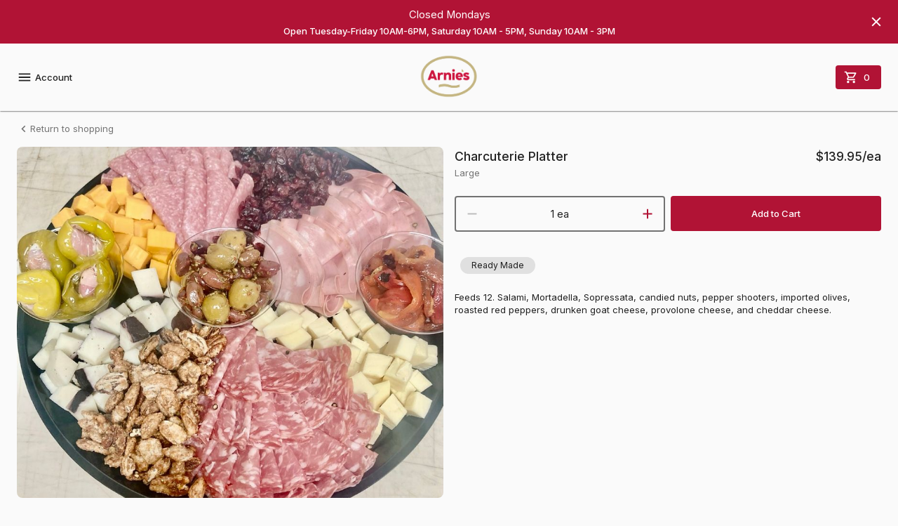

--- FILE ---
content_type: text/html; charset=utf-8
request_url: https://shop.arniesgourmet.com/products/634d5ce3834360002c0abbe6/charcuterie-platter
body_size: 15301
content:
<!DOCTYPE html><html lang="en"><head><meta charSet="utf-8"/><meta name="viewport" content="width=device-width"/><meta content="#b11335" name="theme-color"/><meta content="#b11335" name="msapplication-TileColor"/><link href="https://storage.googleapis.com/duckr-b8e76.appspot.com/9Y8CGseJn-fb92367629ab018a6a596e95bd31189f76a4809d85e0c17deb5e4d0f91c1de5c.png" rel="apple-touch-icon"/><link href="https://storage.googleapis.com/duckr-b8e76.appspot.com/9Y8CGseJn-fb92367629ab018a6a596e95bd31189f76a4809d85e0c17deb5e4d0f91c1de5c.png" rel="icon"/><link rel="stylesheet" data-href="https://fonts.googleapis.com/css2?family=Inter:wght@300;400;500;600;700&amp;display=swap" data-optimized-fonts="true"/><title>Arnie&#x27;s Gourmet | Charcuterie Platter</title><meta name="robots" content="index,follow"/><meta name="googlebot" content="index,follow"/><meta name="description" content="Feeds 12. Salami, Mortadella, Sopressata, candied nuts, pepper shooters, imported olives, roasted red peppers, drunken goat cheese, provolone cheese, and cheddar cheese."/><meta property="og:title" content="Arnie&#x27;s Gourmet | Charcuterie Platter"/><meta property="og:description" content="Feeds 12. Salami, Mortadella, Sopressata, candied nuts, pepper shooters, imported olives, roasted red peppers, drunken goat cheese, provolone cheese, and cheddar cheese."/><meta property="og:image" content="https://storage.googleapis.com/duckr-b8e76.appspot.com/JbQXvOlW4-b64fdc66eba69a1db7d1d04810a9fc53633941aac8b8c8ce2239ff506547d099.jpg"/><meta property="og:image:alt" content="logo"/><meta property="og:site_name" content="Arnie&#x27;s Gourmet"/><meta name="next-head-count" content="17"/><meta content="white" name="apple-mobile-web-app-status-bar-style"/><meta content="Freshline" name="author"/><link href="/site.webmanifest" rel="manifest"/><link href="/manifest.json" rel="manifest"/><link href="https://fonts.gstatic.com" rel="preconnect"/><link rel="preload" href="/_next/static/css/fa9d2fbcdcd078ad.css" as="style"/><link rel="stylesheet" href="/_next/static/css/fa9d2fbcdcd078ad.css" data-n-g=""/><noscript data-n-css=""></noscript><script defer="" nomodule="" src="/_next/static/chunks/polyfills-c67a75d1b6f99dc8.js"></script><script id="googleMap" src="https://maps.googleapis.com/maps/api/js?key=AIzaSyC93ZDX3DCssuI3pviTabKH0lj88ALl7Uc&amp;language=en&amp;libraries=geometry,places" async="" defer="" data-nscript="beforeInteractive"></script><script src="/_next/static/chunks/webpack-9ada7c58d8960a0f.js" defer=""></script><script src="/_next/static/chunks/framework-a1d118de324e2c77.js" defer=""></script><script src="/_next/static/chunks/main-0191fc3e1979c02d.js" defer=""></script><script src="/_next/static/chunks/pages/_app-767068824c5a7f7a.js" defer=""></script><script src="/_next/static/chunks/pages/products/%5B...props%5D-b06f0d67d7c05400.js" defer=""></script><script src="/_next/static/Y8wQiSLLWXsw6n31xR6ZU/_buildManifest.js" defer=""></script><script src="/_next/static/Y8wQiSLLWXsw6n31xR6ZU/_ssgManifest.js" defer=""></script><style id="jss-server-side">.MuiSvgIcon-root {
  fill: currentColor;
  width: 1em;
  height: 1em;
  display: inline-block;
  font-size: 1.3928571428571428rem;
  transition: fill 200ms cubic-bezier(0.4, 0, 0.2, 1) 0ms;
  flex-shrink: 0;
  user-select: none;
}
.MuiSvgIcon-colorPrimary {
  color: #b11335;
}
.MuiSvgIcon-colorSecondary {
  color: #B00020;
}
.MuiSvgIcon-colorAction {
  color: rgba(0, 0, 0, 0.54);
}
.MuiSvgIcon-colorError {
  color: #B00020;
}
.MuiSvgIcon-colorDisabled {
  color: rgba(0, 0, 0, 0.26);
}
.MuiSvgIcon-fontSizeInherit {
  font-size: inherit;
}
.MuiSvgIcon-fontSizeSmall {
  font-size: 1.1607142857142858rem;
}
.MuiSvgIcon-fontSizeLarge {
  font-size: 2.03125rem;
}
.MuiPaper-root {
  color: rgba(0, 0, 0, 0.87);
  transition: box-shadow 300ms cubic-bezier(0.4, 0, 0.2, 1) 0ms;
  background-color: #fff;
}
.MuiPaper-rounded {
  border-radius: 8px;
}
.MuiPaper-outlined {
  border: 1px solid rgba(0, 0, 0, 0.12);
}
.MuiPaper-elevation0 {
  box-shadow: none;
}
.MuiPaper-elevation1 {
  box-shadow: 0px 2px 1px -1px rgba(0,0,0,0.2),0px 1px 1px 0px rgba(0,0,0,0.14),0px 1px 3px 0px rgba(0,0,0,0.12);
}
.MuiPaper-elevation2 {
  box-shadow: 0px 3px 1px -2px rgba(0,0,0,0.2),0px 2px 2px 0px rgba(0,0,0,0.14),0px 1px 5px 0px rgba(0,0,0,0.12);
}
.MuiPaper-elevation3 {
  box-shadow: 0px 3px 3px -2px rgba(0,0,0,0.2),0px 3px 4px 0px rgba(0,0,0,0.14),0px 1px 8px 0px rgba(0,0,0,0.12);
}
.MuiPaper-elevation4 {
  box-shadow: 0px 2px 4px -1px rgba(0,0,0,0.2),0px 4px 5px 0px rgba(0,0,0,0.14),0px 1px 10px 0px rgba(0,0,0,0.12);
}
.MuiPaper-elevation5 {
  box-shadow: 0px 3px 5px -1px rgba(0,0,0,0.2),0px 5px 8px 0px rgba(0,0,0,0.14),0px 1px 14px 0px rgba(0,0,0,0.12);
}
.MuiPaper-elevation6 {
  box-shadow: 0px 3px 5px -1px rgba(0,0,0,0.2),0px 6px 10px 0px rgba(0,0,0,0.14),0px 1px 18px 0px rgba(0,0,0,0.12);
}
.MuiPaper-elevation7 {
  box-shadow: 0px 4px 5px -2px rgba(0,0,0,0.2),0px 7px 10px 1px rgba(0,0,0,0.14),0px 2px 16px 1px rgba(0,0,0,0.12);
}
.MuiPaper-elevation8 {
  box-shadow: 0px 5px 5px -3px rgba(0,0,0,0.2),0px 8px 10px 1px rgba(0,0,0,0.14),0px 3px 14px 2px rgba(0,0,0,0.12);
}
.MuiPaper-elevation9 {
  box-shadow: 0px 5px 6px -3px rgba(0,0,0,0.2),0px 9px 12px 1px rgba(0,0,0,0.14),0px 3px 16px 2px rgba(0,0,0,0.12);
}
.MuiPaper-elevation10 {
  box-shadow: 0px 6px 6px -3px rgba(0,0,0,0.2),0px 10px 14px 1px rgba(0,0,0,0.14),0px 4px 18px 3px rgba(0,0,0,0.12);
}
.MuiPaper-elevation11 {
  box-shadow: 0px 6px 7px -4px rgba(0,0,0,0.2),0px 11px 15px 1px rgba(0,0,0,0.14),0px 4px 20px 3px rgba(0,0,0,0.12);
}
.MuiPaper-elevation12 {
  box-shadow: 0px 7px 8px -4px rgba(0,0,0,0.2),0px 12px 17px 2px rgba(0,0,0,0.14),0px 5px 22px 4px rgba(0,0,0,0.12);
}
.MuiPaper-elevation13 {
  box-shadow: 0px 7px 8px -4px rgba(0,0,0,0.2),0px 13px 19px 2px rgba(0,0,0,0.14),0px 5px 24px 4px rgba(0,0,0,0.12);
}
.MuiPaper-elevation14 {
  box-shadow: 0px 7px 9px -4px rgba(0,0,0,0.2),0px 14px 21px 2px rgba(0,0,0,0.14),0px 5px 26px 4px rgba(0,0,0,0.12);
}
.MuiPaper-elevation15 {
  box-shadow: 0px 8px 9px -5px rgba(0,0,0,0.2),0px 15px 22px 2px rgba(0,0,0,0.14),0px 6px 28px 5px rgba(0,0,0,0.12);
}
.MuiPaper-elevation16 {
  box-shadow: 0px 8px 10px -5px rgba(0,0,0,0.2),0px 16px 24px 2px rgba(0,0,0,0.14),0px 6px 30px 5px rgba(0,0,0,0.12);
}
.MuiPaper-elevation17 {
  box-shadow: 0px 8px 11px -5px rgba(0,0,0,0.2),0px 17px 26px 2px rgba(0,0,0,0.14),0px 6px 32px 5px rgba(0,0,0,0.12);
}
.MuiPaper-elevation18 {
  box-shadow: 0px 9px 11px -5px rgba(0,0,0,0.2),0px 18px 28px 2px rgba(0,0,0,0.14),0px 7px 34px 6px rgba(0,0,0,0.12);
}
.MuiPaper-elevation19 {
  box-shadow: 0px 9px 12px -6px rgba(0,0,0,0.2),0px 19px 29px 2px rgba(0,0,0,0.14),0px 7px 36px 6px rgba(0,0,0,0.12);
}
.MuiPaper-elevation20 {
  box-shadow: 0px 10px 13px -6px rgba(0,0,0,0.2),0px 20px 31px 3px rgba(0,0,0,0.14),0px 8px 38px 7px rgba(0,0,0,0.12);
}
.MuiPaper-elevation21 {
  box-shadow: 0px 10px 13px -6px rgba(0,0,0,0.2),0px 21px 33px 3px rgba(0,0,0,0.14),0px 8px 40px 7px rgba(0,0,0,0.12);
}
.MuiPaper-elevation22 {
  box-shadow: 0px 10px 14px -6px rgba(0,0,0,0.2),0px 22px 35px 3px rgba(0,0,0,0.14),0px 8px 42px 7px rgba(0,0,0,0.12);
}
.MuiPaper-elevation23 {
  box-shadow: 0px 11px 14px -7px rgba(0,0,0,0.2),0px 23px 36px 3px rgba(0,0,0,0.14),0px 9px 44px 8px rgba(0,0,0,0.12);
}
.MuiPaper-elevation24 {
  box-shadow: 0px 11px 15px -7px rgba(0,0,0,0.2),0px 24px 38px 3px rgba(0,0,0,0.14),0px 9px 46px 8px rgba(0,0,0,0.12);
}
.MuiButtonBase-root {
  color: inherit;
  border: 0;
  cursor: pointer;
  margin: 0;
  display: inline-flex;
  outline: 0;
  padding: 0;
  position: relative;
  align-items: center;
  user-select: none;
  border-radius: 0;
  vertical-align: middle;
  -moz-appearance: none;
  justify-content: center;
  text-decoration: none;
  background-color: transparent;
  -webkit-appearance: none;
  -webkit-tap-highlight-color: transparent;
}
.MuiButtonBase-root::-moz-focus-inner {
  border-style: none;
}
.MuiButtonBase-root.Mui-disabled {
  cursor: default;
  pointer-events: none;
}
@media print {
  .MuiButtonBase-root {
    color-adjust: exact;
  }
}
  .MuiIconButton-root {
    flex: 0 0 auto;
    color: rgba(0, 0, 0, 0.54);
    padding: 12px;
    overflow: visible;
    font-size: 1.3928571428571428rem;
    text-align: center;
    transition: background-color 150ms cubic-bezier(0.4, 0, 0.2, 1) 0ms;
    border-radius: 50%;
  }
  .MuiIconButton-root:hover {
    background-color: rgba(0, 0, 0, 0.04);
  }
  .MuiIconButton-root.Mui-disabled {
    color: rgba(0, 0, 0, 0.26);
    background-color: transparent;
  }
@media (hover: none) {
  .MuiIconButton-root:hover {
    background-color: transparent;
  }
}
  .MuiIconButton-edgeStart {
    margin-left: -12px;
  }
  .MuiIconButton-sizeSmall.MuiIconButton-edgeStart {
    margin-left: -3px;
  }
  .MuiIconButton-edgeEnd {
    margin-right: -12px;
  }
  .MuiIconButton-sizeSmall.MuiIconButton-edgeEnd {
    margin-right: -3px;
  }
  .MuiIconButton-colorInherit {
    color: inherit;
  }
  .MuiIconButton-colorPrimary {
    color: #b11335;
  }
  .MuiIconButton-colorPrimary:hover {
    background-color: rgba(177, 19, 53, 0.04);
  }
@media (hover: none) {
  .MuiIconButton-colorPrimary:hover {
    background-color: transparent;
  }
}
  .MuiIconButton-colorSecondary {
    color: #B00020;
  }
  .MuiIconButton-colorSecondary:hover {
    background-color: rgba(176, 0, 32, 0.04);
  }
@media (hover: none) {
  .MuiIconButton-colorSecondary:hover {
    background-color: transparent;
  }
}
  .MuiIconButton-sizeSmall {
    padding: 3px;
    font-size: 1.0446428571428572rem;
  }
  .MuiIconButton-label {
    width: 100%;
    display: flex;
    align-items: inherit;
    justify-content: inherit;
  }
  .MuiAppBar-root {
    width: 100%;
    display: flex;
    z-index: 1100;
    box-sizing: border-box;
    flex-shrink: 0;
    flex-direction: column;
  }
  .MuiAppBar-positionFixed {
    top: 0;
    left: auto;
    right: 0;
    position: fixed;
  }
@media print {
  .MuiAppBar-positionFixed {
    position: absolute;
  }
}
  .MuiAppBar-positionAbsolute {
    top: 0;
    left: auto;
    right: 0;
    position: absolute;
  }
  .MuiAppBar-positionSticky {
    top: 0;
    left: auto;
    right: 0;
    position: sticky;
  }
  .MuiAppBar-positionStatic {
    position: static;
  }
  .MuiAppBar-positionRelative {
    position: relative;
  }
  .MuiAppBar-colorDefault {
    color: rgba(0, 0, 0, 0.87);
    background-color: #f5f5f5;
  }
  .MuiAppBar-colorPrimary {
    color: #212121;
    background-color: #FFFFFF;
  }
  .MuiAppBar-colorSecondary {
    color: #fff;
    background-color: #B00020;
  }
  .MuiAppBar-colorInherit {
    color: inherit;
  }
  .MuiAppBar-colorTransparent {
    color: inherit;
    background-color: transparent;
  }
  .MuiBottomNavigation-root {
    height: 56px;
    display: flex;
    justify-content: center;
    background-color: #fff;
  }
  .MuiBottomNavigationAction-root {
    flex: 1;
    color: rgba(0, 0, 0, 0.54);
    padding: 6px 12px 8px;
    max-width: 168px;
    min-width: 80px;
    transition: color 250ms cubic-bezier(0.4, 0, 0.2, 1) 0ms,padding-top 250ms cubic-bezier(0.4, 0, 0.2, 1) 0ms;
  }
  .MuiBottomNavigationAction-root.MuiBottomNavigationAction-iconOnly {
    padding-top: 16px;
  }
  .MuiBottomNavigationAction-root.Mui-selected {
    color: #b11335;
    padding-top: 6px;
  }
  .MuiBottomNavigationAction-wrapper {
    width: 100%;
    display: inline-flex;
    align-items: center;
    flex-direction: column;
    justify-content: center;
  }
  .MuiBottomNavigationAction-label {
    opacity: 1;
    font-size: 0.6964285714285714rem;
    transition: font-size 0.2s, opacity 0.2s;
    font-family: Inter,system-ui,-apple-system,BlinkMacSystemFont,"Segoe UI",Roboto,"Helvetica Neue",Arial,sans-serif,"Apple Color Emoji","Segoe UI Emoji","Segoe UI Symbol";
    transition-delay: 0.1s;
  }
  .MuiBottomNavigationAction-label.MuiBottomNavigationAction-iconOnly {
    opacity: 0;
    transition-delay: 0s;
  }
  .MuiBottomNavigationAction-label.Mui-selected {
    font-size: 0.8125rem;
  }

  .jss50 {
    margin-left: 0;
  }
  .jss61 {
    padding: 0;
  }
  .jss89 {  }
  .jss90 {
    display: flex;
    align-items: center;
    justify-content: space-between;
  }
  .MuiTypography-root {
    margin: 0;
  }
  .MuiTypography-body2 {
    font-size: 0.8125rem;
    font-family: Inter,system-ui,-apple-system,BlinkMacSystemFont,"Segoe UI",Roboto,"Helvetica Neue",Arial,sans-serif,"Apple Color Emoji","Segoe UI Emoji","Segoe UI Symbol";
    font-weight: 400;
    line-height: 1.43;
  }
  .MuiTypography-body1 {
    font-size: 0.9285714285714286rem;
    font-family: Inter,system-ui,-apple-system,BlinkMacSystemFont,"Segoe UI",Roboto,"Helvetica Neue",Arial,sans-serif,"Apple Color Emoji","Segoe UI Emoji","Segoe UI Symbol";
    font-weight: 400;
    line-height: 1.5;
  }
  .MuiTypography-caption {
    font-size: 0.6964285714285714rem;
    font-family: Inter,system-ui,-apple-system,BlinkMacSystemFont,"Segoe UI",Roboto,"Helvetica Neue",Arial,sans-serif,"Apple Color Emoji","Segoe UI Emoji","Segoe UI Symbol";
    font-weight: 400;
    line-height: 1.66;
  }
  .MuiTypography-button {
    font-size: 0.8125rem;
    font-family: Inter,system-ui,-apple-system,BlinkMacSystemFont,"Segoe UI",Roboto,"Helvetica Neue",Arial,sans-serif,"Apple Color Emoji","Segoe UI Emoji","Segoe UI Symbol";
    font-weight: 500;
    line-height: 1.75;
    text-transform: uppercase;
  }
  .MuiTypography-h1 {
    font-size: 3.2857142857142856rem;
    font-family: Inter,system-ui,-apple-system,BlinkMacSystemFont,"Segoe UI",Roboto,"Helvetica Neue",Arial,sans-serif,"Apple Color Emoji","Segoe UI Emoji","Segoe UI Symbol";
    font-weight: 300;
    line-height: 1.167;
  }
@media (min-width:600px) {
  .MuiTypography-h1 {
    font-size: 4.2845rem;
  }
}
@media (min-width:960px) {
  .MuiTypography-h1 {
    font-size: 4.9272rem;
  }
}
@media (min-width:1280px) {
  .MuiTypography-h1 {
    font-size: 5.5698rem;
  }
}
  .MuiTypography-h2 {
    font-size: 1.425rem;
    font-family: Inter,system-ui,-apple-system,BlinkMacSystemFont,"Segoe UI",Roboto,"Helvetica Neue",Arial,sans-serif,"Apple Color Emoji","Segoe UI Emoji","Segoe UI Symbol";
    font-weight: 600;
    line-height: 1.2;
    letter-spacing: -0.5px;
  }
@media (min-width:600px) {
  .MuiTypography-h2 {
    font-size: 1.6667rem;
  }
}
@media (min-width:960px) {
  .MuiTypography-h2 {
    font-size: 1.6667rem;
  }
}
@media (min-width:1280px) {
  .MuiTypography-h2 {
    font-size: 1.875rem;
  }
}
  .MuiTypography-h3 {
    font-size: 1.8928571428571428rem;
    font-family: Inter,system-ui,-apple-system,BlinkMacSystemFont,"Segoe UI",Roboto,"Helvetica Neue",Arial,sans-serif,"Apple Color Emoji","Segoe UI Emoji","Segoe UI Symbol";
    font-weight: 400;
    line-height: 1.167;
  }
@media (min-width:600px) {
  .MuiTypography-h3 {
    font-size: 2.3565rem;
  }
}
@media (min-width:960px) {
  .MuiTypography-h3 {
    font-size: 2.5707rem;
  }
}
@media (min-width:1280px) {
  .MuiTypography-h3 {
    font-size: 2.7849rem;
  }
}
  .MuiTypography-h4 {
    font-size: 1.4866071428571428rem;
    font-family: Inter,system-ui,-apple-system,BlinkMacSystemFont,"Segoe UI",Roboto,"Helvetica Neue",Arial,sans-serif,"Apple Color Emoji","Segoe UI Emoji","Segoe UI Symbol";
    font-weight: 400;
    line-height: 1.235;
  }
@media (min-width:600px) {
  .MuiTypography-h4 {
    font-size: 1.6194rem;
  }
}
@media (min-width:960px) {
  .MuiTypography-h4 {
    font-size: 1.8219rem;
  }
}
@media (min-width:1280px) {
  .MuiTypography-h4 {
    font-size: 2.0243rem;
  }
}
  .MuiTypography-h5 {
    font-size: 1.1964285714285714rem;
    font-family: Inter,system-ui,-apple-system,BlinkMacSystemFont,"Segoe UI",Roboto,"Helvetica Neue",Arial,sans-serif,"Apple Color Emoji","Segoe UI Emoji","Segoe UI Symbol";
    font-weight: 400;
    line-height: 1.334;
  }
@media (min-width:600px) {
  .MuiTypography-h5 {
    font-size: 1.3118rem;
  }
}
@media (min-width:960px) {
  .MuiTypography-h5 {
    font-size: 1.3118rem;
  }
}
@media (min-width:1280px) {
  .MuiTypography-h5 {
    font-size: 1.3118rem;
  }
}
  .MuiTypography-h6 {
    font-size: 1.0803571428571428rem;
    font-family: Inter,system-ui,-apple-system,BlinkMacSystemFont,"Segoe UI",Roboto,"Helvetica Neue",Arial,sans-serif,"Apple Color Emoji","Segoe UI Emoji","Segoe UI Symbol";
    font-weight: 500;
    line-height: 1.6;
  }
@media (min-width:600px) {
  .MuiTypography-h6 {
    font-size: 1.0938rem;
  }
}
@media (min-width:960px) {
  .MuiTypography-h6 {
    font-size: 1.0938rem;
  }
}
@media (min-width:1280px) {
  .MuiTypography-h6 {
    font-size: 1.0938rem;
  }
}
  .MuiTypography-subtitle1 {
    font-size: 0.9285714285714286rem;
    font-family: Inter,system-ui,-apple-system,BlinkMacSystemFont,"Segoe UI",Roboto,"Helvetica Neue",Arial,sans-serif,"Apple Color Emoji","Segoe UI Emoji","Segoe UI Symbol";
    font-weight: 400;
    line-height: 1.75;
  }
  .MuiTypography-subtitle2 {
    font-size: 0.8125rem;
    font-family: Inter,system-ui,-apple-system,BlinkMacSystemFont,"Segoe UI",Roboto,"Helvetica Neue",Arial,sans-serif,"Apple Color Emoji","Segoe UI Emoji","Segoe UI Symbol";
    font-weight: 500;
    line-height: 1.57;
  }
  .MuiTypography-overline {
    font-size: 0.6964285714285714rem;
    font-family: Inter,system-ui,-apple-system,BlinkMacSystemFont,"Segoe UI",Roboto,"Helvetica Neue",Arial,sans-serif,"Apple Color Emoji","Segoe UI Emoji","Segoe UI Symbol";
    font-weight: 400;
    line-height: 2.66;
    text-transform: uppercase;
  }
  .MuiTypography-srOnly {
    width: 1px;
    height: 1px;
    overflow: hidden;
    position: absolute;
  }
  .MuiTypography-alignLeft {
    text-align: left;
  }
  .MuiTypography-alignCenter {
    text-align: center;
  }
  .MuiTypography-alignRight {
    text-align: right;
  }
  .MuiTypography-alignJustify {
    text-align: justify;
  }
  .MuiTypography-noWrap {
    overflow: hidden;
    white-space: nowrap;
    text-overflow: ellipsis;
  }
  .MuiTypography-gutterBottom {
    margin-bottom: 0.35em;
  }
  .MuiTypography-paragraph {
    margin-bottom: 16px;
  }
  .MuiTypography-colorInherit {
    color: inherit;
  }
  .MuiTypography-colorPrimary {
    color: #b11335;
  }
  .MuiTypography-colorSecondary {
    color: #B00020;
  }
  .MuiTypography-colorTextPrimary {
    color: rgba(0, 0, 0, 0.87);
  }
  .MuiTypography-colorTextSecondary {
    color: rgba(0, 0, 0, 0.54);
  }
  .MuiTypography-colorError {
    color: #B00020;
  }
  .MuiTypography-displayInline {
    display: inline;
  }
  .MuiTypography-displayBlock {
    display: block;
  }
  .MuiButton-root {
    color: rgba(0, 0, 0, 0.87);
    padding: 6px 16px;
    font-size: 0.8125rem;
    min-width: 64px;
    box-sizing: border-box;
    transition: background-color 250ms cubic-bezier(0.4, 0, 0.2, 1) 0ms,box-shadow 250ms cubic-bezier(0.4, 0, 0.2, 1) 0ms,border 250ms cubic-bezier(0.4, 0, 0.2, 1) 0ms;
    font-family: Inter,system-ui,-apple-system,BlinkMacSystemFont,"Segoe UI",Roboto,"Helvetica Neue",Arial,sans-serif,"Apple Color Emoji","Segoe UI Emoji","Segoe UI Symbol";
    font-weight: 500;
    line-height: 1.75;
    border-radius: 4px;
    text-transform: none;
  }
  .MuiButton-root:hover {
    text-decoration: none;
    background-color: rgba(0, 0, 0, 0.04);
  }
  .MuiButton-root.Mui-disabled {
    color: rgba(0, 0, 0, 0.26);
  }
@media (hover: none) {
  .MuiButton-root:hover {
    background-color: transparent;
  }
}
  .MuiButton-root:hover.Mui-disabled {
    background-color: transparent;
  }
  .MuiButton-label {
    width: 100%;
    display: inherit;
    align-items: inherit;
    justify-content: inherit;
  }
  .MuiButton-text {
    padding: 6px 8px;
  }
  .MuiButton-textPrimary {
    color: #b11335;
  }
  .MuiButton-textPrimary:hover {
    background-color: rgba(177, 19, 53, 0.04);
  }
@media (hover: none) {
  .MuiButton-textPrimary:hover {
    background-color: transparent;
  }
}
  .MuiButton-textSecondary {
    color: #B00020;
  }
  .MuiButton-textSecondary:hover {
    background-color: rgba(176, 0, 32, 0.04);
  }
@media (hover: none) {
  .MuiButton-textSecondary:hover {
    background-color: transparent;
  }
}
  .MuiButton-outlined {
    border: 1px solid rgba(0, 0, 0, 0.23);
    padding: 5px 15px;
  }
  .MuiButton-outlined.Mui-disabled {
    border: 1px solid rgba(0, 0, 0, 0.12);
  }
  .MuiButton-outlinedPrimary {
    color: #b11335;
    border: 1px solid rgba(177, 19, 53, 0.5);
  }
  .MuiButton-outlinedPrimary:hover {
    border: 1px solid #b11335;
    background-color: rgba(177, 19, 53, 0.04);
  }
@media (hover: none) {
  .MuiButton-outlinedPrimary:hover {
    background-color: transparent;
  }
}
  .MuiButton-outlinedSecondary {
    color: #B00020;
    border: 1px solid rgba(176, 0, 32, 0.5);
  }
  .MuiButton-outlinedSecondary:hover {
    border: 1px solid #B00020;
    background-color: rgba(176, 0, 32, 0.04);
  }
  .MuiButton-outlinedSecondary.Mui-disabled {
    border: 1px solid rgba(0, 0, 0, 0.26);
  }
@media (hover: none) {
  .MuiButton-outlinedSecondary:hover {
    background-color: transparent;
  }
}
  .MuiButton-contained {
    color: rgba(0, 0, 0, 0.87);
    box-shadow: 0px 3px 1px -2px rgba(0,0,0,0.2),0px 2px 2px 0px rgba(0,0,0,0.14),0px 1px 5px 0px rgba(0,0,0,0.12);
    background-color: #e0e0e0;
  }
  .MuiButton-contained:hover {
    box-shadow: 0px 2px 4px -1px rgba(0,0,0,0.2),0px 4px 5px 0px rgba(0,0,0,0.14),0px 1px 10px 0px rgba(0,0,0,0.12);
    background-color: #d5d5d5;
  }
  .MuiButton-contained.Mui-focusVisible {
    box-shadow: 0px 3px 5px -1px rgba(0,0,0,0.2),0px 6px 10px 0px rgba(0,0,0,0.14),0px 1px 18px 0px rgba(0,0,0,0.12);
  }
  .MuiButton-contained:active {
    box-shadow: 0px 5px 5px -3px rgba(0,0,0,0.2),0px 8px 10px 1px rgba(0,0,0,0.14),0px 3px 14px 2px rgba(0,0,0,0.12);
  }
  .MuiButton-contained.Mui-disabled {
    color: rgba(0, 0, 0, 0.26);
    box-shadow: none;
    background-color: rgba(0, 0, 0, 0.12);
  }
@media (hover: none) {
  .MuiButton-contained:hover {
    box-shadow: 0px 3px 1px -2px rgba(0,0,0,0.2),0px 2px 2px 0px rgba(0,0,0,0.14),0px 1px 5px 0px rgba(0,0,0,0.12);
    background-color: #e0e0e0;
  }
}
  .MuiButton-contained:hover.Mui-disabled {
    background-color: rgba(0, 0, 0, 0.12);
  }
  .MuiButton-containedPrimary {
    color: #fff;
    background-color: #b11335;
  }
  .MuiButton-containedPrimary:hover {
    background-color: rgb(123, 13, 37);
  }
@media (hover: none) {
  .MuiButton-containedPrimary:hover {
    background-color: #b11335;
  }
}
  .MuiButton-containedSecondary {
    color: #fff;
    background-color: #B00020;
  }
  .MuiButton-containedSecondary:hover {
    background-color: rgb(123, 0, 22);
  }
@media (hover: none) {
  .MuiButton-containedSecondary:hover {
    background-color: #B00020;
  }
}
  .MuiButton-disableElevation {
    box-shadow: none;
  }
  .MuiButton-disableElevation:hover {
    box-shadow: none;
  }
  .MuiButton-disableElevation.Mui-focusVisible {
    box-shadow: none;
  }
  .MuiButton-disableElevation:active {
    box-shadow: none;
  }
  .MuiButton-disableElevation.Mui-disabled {
    box-shadow: none;
  }
  .MuiButton-colorInherit {
    color: inherit;
    border-color: currentColor;
  }
  .MuiButton-textSizeSmall {
    padding: 4px 5px;
    font-size: 0.7544642857142857rem;
  }
  .MuiButton-textSizeLarge {
    padding: 8px 11px;
    font-size: 0.8705357142857143rem;
  }
  .MuiButton-outlinedSizeSmall {
    padding: 3px 9px;
    font-size: 0.7544642857142857rem;
  }
  .MuiButton-outlinedSizeLarge {
    padding: 7px 21px;
    font-size: 0.8705357142857143rem;
  }
  .MuiButton-containedSizeSmall {
    padding: 4px 10px;
    font-size: 0.7544642857142857rem;
  }
  .MuiButton-containedSizeLarge {
    padding: 8px 22px;
    font-size: 0.8705357142857143rem;
  }
  .MuiButton-fullWidth {
    width: 100%;
  }
  .MuiButton-startIcon {
    display: inherit;
    margin-left: -4px;
    margin-right: 8px;
  }
  .MuiButton-startIcon.MuiButton-iconSizeSmall {
    margin-left: -2px;
  }
  .MuiButton-endIcon {
    display: inherit;
    margin-left: 8px;
    margin-right: -4px;
  }
  .MuiButton-endIcon.MuiButton-iconSizeSmall {
    margin-right: -2px;
  }
  .MuiButton-iconSizeSmall > *:first-child {
    font-size: 18px;
  }
  .MuiButton-iconSizeMedium > *:first-child {
    font-size: 20px;
  }
  .MuiButton-iconSizeLarge > *:first-child {
    font-size: 22px;
  }
  .MuiChip-root {
    color: rgba(0, 0, 0, 0.87);
    border: none;
    cursor: default;
    height: 32px;
    display: inline-flex;
    outline: 0;
    padding: 0;
    font-size: 0.7544642857142857rem;
    box-sizing: border-box;
    transition: background-color 300ms cubic-bezier(0.4, 0, 0.2, 1) 0ms,box-shadow 300ms cubic-bezier(0.4, 0, 0.2, 1) 0ms;
    align-items: center;
    font-family: Inter,system-ui,-apple-system,BlinkMacSystemFont,"Segoe UI",Roboto,"Helvetica Neue",Arial,sans-serif,"Apple Color Emoji","Segoe UI Emoji","Segoe UI Symbol";
    white-space: nowrap;
    border-radius: 16px;
    vertical-align: middle;
    justify-content: center;
    text-decoration: none;
    background-color: #e0e0e0;
  }
  .MuiChip-root.Mui-disabled {
    opacity: 0.5;
    pointer-events: none;
  }
  .MuiChip-root .MuiChip-avatar {
    color: #616161;
    width: 24px;
    height: 24px;
    font-size: 0.6964285714285714rem;
    margin-left: 5px;
    margin-right: -6px;
  }
  .MuiChip-root .MuiChip-avatarColorPrimary {
    color: #fff;
    background-color: rgb(123, 13, 37);
  }
  .MuiChip-root .MuiChip-avatarColorSecondary {
    color: #fff;
    background-color: rgb(123, 0, 22);
  }
  .MuiChip-root .MuiChip-avatarSmall {
    width: 18px;
    height: 18px;
    font-size: 0.5803571428571429rem;
    margin-left: 4px;
    margin-right: -4px;
  }
  .MuiChip-sizeSmall {
    height: 24px;
  }
  .MuiChip-colorPrimary {
    color: #FFFFFF;
    background-color: #b11335;
  }
  .MuiChip-colorSecondary {
    color: #fff;
    background-color: #B00020;
  }
  .MuiChip-clickable {
    cursor: pointer;
    user-select: none;
    -webkit-tap-highlight-color: transparent;
  }
  .MuiChip-clickable:hover, .MuiChip-clickable:focus {
    background-color: rgb(206, 206, 206);
  }
  .MuiChip-clickable:active {
    box-shadow: 0px 2px 1px -1px rgba(0,0,0,0.2),0px 1px 1px 0px rgba(0,0,0,0.14),0px 1px 3px 0px rgba(0,0,0,0.12);
  }
  .MuiChip-clickableColorPrimary:hover, .MuiChip-clickableColorPrimary:focus {
    background-color: rgb(183, 37, 69);
  }
  .MuiChip-clickableColorSecondary:hover, .MuiChip-clickableColorSecondary:focus {
    background-color: rgb(182, 20, 49);
  }
  .MuiChip-deletable:focus {
    background-color: rgb(206, 206, 206);
  }
  .MuiChip-deletableColorPrimary:focus {
    background-color: rgb(192, 66, 93);
  }
  .MuiChip-deletableColorSecondary:focus {
    background-color: rgb(191, 51, 76);
  }
  .MuiChip-outlined {
    border: 1px solid rgba(0, 0, 0, 0.23);
    background-color: transparent;
  }
  .MuiChip-clickable.MuiChip-outlined:hover, .MuiChip-clickable.MuiChip-outlined:focus, .MuiChip-deletable.MuiChip-outlined:focus {
    background-color: rgba(0, 0, 0, 0.04);
  }
  .MuiChip-outlined .MuiChip-avatar {
    margin-left: 4px;
  }
  .MuiChip-outlined .MuiChip-avatarSmall {
    margin-left: 2px;
  }
  .MuiChip-outlined .MuiChip-icon {
    margin-left: 4px;
  }
  .MuiChip-outlined .MuiChip-iconSmall {
    margin-left: 2px;
  }
  .MuiChip-outlined .MuiChip-deleteIcon {
    margin-right: 5px;
  }
  .MuiChip-outlined .MuiChip-deleteIconSmall {
    margin-right: 3px;
  }
  .MuiChip-outlinedPrimary {
    color: #b11335;
    border: 1px solid #b11335;
  }
  .MuiChip-clickable.MuiChip-outlinedPrimary:hover, .MuiChip-clickable.MuiChip-outlinedPrimary:focus, .MuiChip-deletable.MuiChip-outlinedPrimary:focus {
    background-color: rgba(177, 19, 53, 0.04);
  }
  .MuiChip-outlinedSecondary {
    color: #B00020;
    border: 1px solid #B00020;
  }
  .MuiChip-clickable.MuiChip-outlinedSecondary:hover, .MuiChip-clickable.MuiChip-outlinedSecondary:focus, .MuiChip-deletable.MuiChip-outlinedSecondary:focus {
    background-color: rgba(176, 0, 32, 0.04);
  }
  .MuiChip-icon {
    color: #616161;
    margin-left: 5px;
    margin-right: -6px;
  }
  .MuiChip-iconSmall {
    width: 18px;
    height: 18px;
    margin-left: 4px;
    margin-right: -4px;
  }
  .MuiChip-iconColorPrimary {
    color: inherit;
  }
  .MuiChip-iconColorSecondary {
    color: inherit;
  }
  .MuiChip-label {
    overflow: hidden;
    white-space: nowrap;
    padding-left: 12px;
    padding-right: 12px;
    text-overflow: ellipsis;
  }
  .MuiChip-labelSmall {
    padding-left: 8px;
    padding-right: 8px;
  }
  .MuiChip-deleteIcon {
    color: rgba(0, 0, 0, 0.26);
    width: 22px;
    cursor: pointer;
    height: 22px;
    margin: 0 5px 0 -6px;
    -webkit-tap-highlight-color: transparent;
  }
  .MuiChip-deleteIcon:hover {
    color: rgba(0, 0, 0, 0.4);
  }
  .MuiChip-deleteIconSmall {
    width: 16px;
    height: 16px;
    margin-left: -4px;
    margin-right: 4px;
  }
  .MuiChip-deleteIconColorPrimary {
    color: rgba(255, 255, 255, 0.7);
  }
  .MuiChip-deleteIconColorPrimary:hover, .MuiChip-deleteIconColorPrimary:active {
    color: #fff;
  }
  .MuiChip-deleteIconColorSecondary {
    color: rgba(255, 255, 255, 0.7);
  }
  .MuiChip-deleteIconColorSecondary:hover, .MuiChip-deleteIconColorSecondary:active {
    color: #fff;
  }
  .MuiChip-deleteIconOutlinedColorPrimary {
    color: rgba(177, 19, 53, 0.7);
  }
  .MuiChip-deleteIconOutlinedColorPrimary:hover, .MuiChip-deleteIconOutlinedColorPrimary:active {
    color: #b11335;
  }
  .MuiChip-deleteIconOutlinedColorSecondary {
    color: rgba(176, 0, 32, 0.7);
  }
  .MuiChip-deleteIconOutlinedColorSecondary:hover, .MuiChip-deleteIconOutlinedColorSecondary:active {
    color: #B00020;
  }
  .MuiContainer-root {
    width: 100%;
    display: block;
    box-sizing: border-box;
    margin-left: auto;
    margin-right: auto;
    padding-left: 16px;
    padding-right: 16px;
  }
@media (min-width:600px) {
  .MuiContainer-root {
    padding-left: 24px;
    padding-right: 24px;
  }
}
  .MuiContainer-disableGutters {
    padding-left: 0;
    padding-right: 0;
  }
@media (min-width:600px) {
  .MuiContainer-fixed {
    max-width: 600px;
  }
}
@media (min-width:960px) {
  .MuiContainer-fixed {
    max-width: 960px;
  }
}
@media (min-width:1280px) {
  .MuiContainer-fixed {
    max-width: 1280px;
  }
}
@media (min-width:1920px) {
  .MuiContainer-fixed {
    max-width: 1920px;
  }
}
@media (min-width:0px) {
  .MuiContainer-maxWidthXs {
    max-width: 444px;
  }
}
@media (min-width:600px) {
  .MuiContainer-maxWidthSm {
    max-width: 600px;
  }
}
@media (min-width:960px) {
  .MuiContainer-maxWidthMd {
    max-width: 960px;
  }
}
@media (min-width:1280px) {
  .MuiContainer-maxWidthLg {
    max-width: 1280px;
  }
}
@media (min-width:1920px) {
  .MuiContainer-maxWidthXl {
    max-width: 1920px;
  }
}
  html {
    box-sizing: border-box;
    scroll-behavior: smooth;
    -webkit-font-smoothing: antialiased;
    -moz-osx-font-smoothing: grayscale;
    -webkit-tap-highlight-color: rgba(177, 19, 53, 0.2);
  }
  *, *::before, *::after {
    box-sizing: inherit;
  }
  strong, b {
    font-weight: 700;
  }
  body {
    color: rgba(0, 0, 0, 0.87);
    margin: 0;
    font-size: 0.8125rem;
    font-family: Inter,system-ui,-apple-system,BlinkMacSystemFont,"Segoe UI",Roboto,"Helvetica Neue",Arial,sans-serif,"Apple Color Emoji","Segoe UI Emoji","Segoe UI Symbol";
    font-weight: 400;
    line-height: 1.43;
    background-color: #fafafa;
  }
@media print {
  body {
    background-color: #fff;
  }
}
  body::backdrop {
    background-color: #fafafa;
  }
  .MuiOutlinedInput-multiline {
    font-size: 16px;
  }
  .MuiPickersCalendar-transitionContainer {
    min-height: 244px !important;
  }
  .ql-content > p {
    margin: 0;
    padding: 0;
  }
  .ql-size-huge {
    font-size: 3rem;
  }
  .ql-size-large {
    font-size: 1.5rem;
  }
  address {
    font-style: normal;
  }
  input[type='email'] {
    font-size: 16px;
  }
  input[type='number'] {
    font-size: 16px;
  }
  input[type='password'] {
    font-size: 16px;
  }
  input[type='tel'] {
    font-size: 16px;
  }
  input[type='text'] {
    font-size: 16px;
  }
  textarea {
    font-size: 16px;
  }
@media print {
  .MuiDialog-root {
    position: absolute !important;
  }
}
  .MuiDialog-scrollPaper {
    display: flex;
    align-items: center;
    justify-content: center;
  }
  .MuiDialog-scrollBody {
    overflow-x: hidden;
    overflow-y: auto;
    text-align: center;
  }
  .MuiDialog-scrollBody:after {
    width: 0;
    height: 100%;
    content: "";
    display: inline-block;
    vertical-align: middle;
  }
  .MuiDialog-container {
    height: 100%;
    outline: 0;
  }
@media print {
  .MuiDialog-container {
    height: auto;
  }
}
  .MuiDialog-paper {
    margin: 32px;
    position: relative;
    overflow-y: auto;
  }
@media print {
  .MuiDialog-paper {
    box-shadow: none;
    overflow-y: visible;
  }
}
  .MuiDialog-paperScrollPaper {
    display: flex;
    max-height: calc(100% - 64px);
    flex-direction: column;
  }
  .MuiDialog-paperScrollBody {
    display: inline-block;
    text-align: left;
    vertical-align: middle;
  }
  .MuiDialog-paperWidthFalse {
    max-width: calc(100% - 64px);
  }
  .MuiDialog-paperWidthXs {
    max-width: 444px;
  }
@media (max-width:507.95px) {
  .MuiDialog-paperWidthXs.MuiDialog-paperScrollBody {
    max-width: calc(100% - 64px);
  }
}
  .MuiDialog-paperWidthSm {
    max-width: 600px;
  }
@media (max-width:663.95px) {
  .MuiDialog-paperWidthSm.MuiDialog-paperScrollBody {
    max-width: calc(100% - 64px);
  }
}
  .MuiDialog-paperWidthMd {
    max-width: 960px;
  }
@media (max-width:1023.95px) {
  .MuiDialog-paperWidthMd.MuiDialog-paperScrollBody {
    max-width: calc(100% - 64px);
  }
}
  .MuiDialog-paperWidthLg {
    max-width: 1280px;
  }
@media (max-width:1343.95px) {
  .MuiDialog-paperWidthLg.MuiDialog-paperScrollBody {
    max-width: calc(100% - 64px);
  }
}
  .MuiDialog-paperWidthXl {
    max-width: 1920px;
  }
@media (max-width:1983.95px) {
  .MuiDialog-paperWidthXl.MuiDialog-paperScrollBody {
    max-width: calc(100% - 64px);
  }
}
  .MuiDialog-paperFullWidth {
    width: calc(100% - 64px);
  }
  .MuiDialog-paperFullScreen {
    width: 100%;
    height: 100%;
    margin: 0;
    max-width: 100%;
    max-height: none;
    border-radius: 0;
  }
  .MuiDialog-paperFullScreen.MuiDialog-paperScrollBody {
    margin: 0;
    max-width: 100%;
  }
  .MuiDivider-root {
    border: none;
    height: 1px;
    margin: 0;
    flex-shrink: 0;
    background-color: rgba(0, 0, 0, 0.12);
  }
  .MuiDivider-absolute {
    left: 0;
    width: 100%;
    bottom: 0;
    position: absolute;
  }
  .MuiDivider-inset {
    margin-left: 72px;
  }
  .MuiDivider-light {
    background-color: rgba(0, 0, 0, 0.08);
  }
  .MuiDivider-middle {
    margin-left: 16px;
    margin-right: 16px;
  }
  .MuiDivider-vertical {
    width: 1px;
    height: 100%;
  }
  .MuiDivider-flexItem {
    height: auto;
    align-self: stretch;
  }
  .MuiDrawer-docked {
    flex: 0 0 auto;
  }
  .MuiDrawer-paper {
    top: 0;
    flex: 1 0 auto;
    height: 100%;
    display: flex;
    outline: 0;
    z-index: 1200;
    position: fixed;
    overflow-y: auto;
    flex-direction: column;
    -webkit-overflow-scrolling: touch;
  }
  .MuiDrawer-paperAnchorLeft {
    left: 0;
    right: auto;
  }
  .MuiDrawer-paperAnchorRight {
    left: auto;
    right: 0;
  }
  .MuiDrawer-paperAnchorTop {
    top: 0;
    left: 0;
    right: 0;
    bottom: auto;
    height: auto;
    max-height: 100%;
  }
  .MuiDrawer-paperAnchorBottom {
    top: auto;
    left: 0;
    right: 0;
    bottom: 0;
    height: auto;
    max-height: 100%;
  }
  .MuiDrawer-paperAnchorDockedLeft {
    border-right: 1px solid rgba(0, 0, 0, 0.12);
  }
  .MuiDrawer-paperAnchorDockedTop {
    border-bottom: 1px solid rgba(0, 0, 0, 0.12);
  }
  .MuiDrawer-paperAnchorDockedRight {
    border-left: 1px solid rgba(0, 0, 0, 0.12);
  }
  .MuiDrawer-paperAnchorDockedBottom {
    border-top: 1px solid rgba(0, 0, 0, 0.12);
  }
  .MuiGrid-container {
    width: 100%;
    display: flex;
    flex-wrap: wrap;
    box-sizing: border-box;
  }
  .MuiGrid-item {
    margin: 0;
    box-sizing: border-box;
  }
  .MuiGrid-zeroMinWidth {
    min-width: 0;
  }
  .MuiGrid-direction-xs-column {
    flex-direction: column;
  }
  .MuiGrid-direction-xs-column-reverse {
    flex-direction: column-reverse;
  }
  .MuiGrid-direction-xs-row-reverse {
    flex-direction: row-reverse;
  }
  .MuiGrid-wrap-xs-nowrap {
    flex-wrap: nowrap;
  }
  .MuiGrid-wrap-xs-wrap-reverse {
    flex-wrap: wrap-reverse;
  }
  .MuiGrid-align-items-xs-center {
    align-items: center;
  }
  .MuiGrid-align-items-xs-flex-start {
    align-items: flex-start;
  }
  .MuiGrid-align-items-xs-flex-end {
    align-items: flex-end;
  }
  .MuiGrid-align-items-xs-baseline {
    align-items: baseline;
  }
  .MuiGrid-align-content-xs-center {
    align-content: center;
  }
  .MuiGrid-align-content-xs-flex-start {
    align-content: flex-start;
  }
  .MuiGrid-align-content-xs-flex-end {
    align-content: flex-end;
  }
  .MuiGrid-align-content-xs-space-between {
    align-content: space-between;
  }
  .MuiGrid-align-content-xs-space-around {
    align-content: space-around;
  }
  .MuiGrid-justify-content-xs-center {
    justify-content: center;
  }
  .MuiGrid-justify-content-xs-flex-end {
    justify-content: flex-end;
  }
  .MuiGrid-justify-content-xs-space-between {
    justify-content: space-between;
  }
  .MuiGrid-justify-content-xs-space-around {
    justify-content: space-around;
  }
  .MuiGrid-justify-content-xs-space-evenly {
    justify-content: space-evenly;
  }
  .MuiGrid-spacing-xs-1 {
    width: calc(100% + 8px);
    margin: -4px;
  }
  .MuiGrid-spacing-xs-1 > .MuiGrid-item {
    padding: 4px;
  }
  .MuiGrid-spacing-xs-2 {
    width: calc(100% + 16px);
    margin: -8px;
  }
  .MuiGrid-spacing-xs-2 > .MuiGrid-item {
    padding: 8px;
  }
  .MuiGrid-spacing-xs-3 {
    width: calc(100% + 24px);
    margin: -12px;
  }
  .MuiGrid-spacing-xs-3 > .MuiGrid-item {
    padding: 12px;
  }
  .MuiGrid-spacing-xs-4 {
    width: calc(100% + 32px);
    margin: -16px;
  }
  .MuiGrid-spacing-xs-4 > .MuiGrid-item {
    padding: 16px;
  }
  .MuiGrid-spacing-xs-5 {
    width: calc(100% + 40px);
    margin: -20px;
  }
  .MuiGrid-spacing-xs-5 > .MuiGrid-item {
    padding: 20px;
  }
  .MuiGrid-spacing-xs-6 {
    width: calc(100% + 48px);
    margin: -24px;
  }
  .MuiGrid-spacing-xs-6 > .MuiGrid-item {
    padding: 24px;
  }
  .MuiGrid-spacing-xs-7 {
    width: calc(100% + 56px);
    margin: -28px;
  }
  .MuiGrid-spacing-xs-7 > .MuiGrid-item {
    padding: 28px;
  }
  .MuiGrid-spacing-xs-8 {
    width: calc(100% + 64px);
    margin: -32px;
  }
  .MuiGrid-spacing-xs-8 > .MuiGrid-item {
    padding: 32px;
  }
  .MuiGrid-spacing-xs-9 {
    width: calc(100% + 72px);
    margin: -36px;
  }
  .MuiGrid-spacing-xs-9 > .MuiGrid-item {
    padding: 36px;
  }
  .MuiGrid-spacing-xs-10 {
    width: calc(100% + 80px);
    margin: -40px;
  }
  .MuiGrid-spacing-xs-10 > .MuiGrid-item {
    padding: 40px;
  }
  .MuiGrid-grid-xs-auto {
    flex-grow: 0;
    max-width: none;
    flex-basis: auto;
  }
  .MuiGrid-grid-xs-true {
    flex-grow: 1;
    max-width: 100%;
    flex-basis: 0;
  }
  .MuiGrid-grid-xs-1 {
    flex-grow: 0;
    max-width: 8.333333%;
    flex-basis: 8.333333%;
  }
  .MuiGrid-grid-xs-2 {
    flex-grow: 0;
    max-width: 16.666667%;
    flex-basis: 16.666667%;
  }
  .MuiGrid-grid-xs-3 {
    flex-grow: 0;
    max-width: 25%;
    flex-basis: 25%;
  }
  .MuiGrid-grid-xs-4 {
    flex-grow: 0;
    max-width: 33.333333%;
    flex-basis: 33.333333%;
  }
  .MuiGrid-grid-xs-5 {
    flex-grow: 0;
    max-width: 41.666667%;
    flex-basis: 41.666667%;
  }
  .MuiGrid-grid-xs-6 {
    flex-grow: 0;
    max-width: 50%;
    flex-basis: 50%;
  }
  .MuiGrid-grid-xs-7 {
    flex-grow: 0;
    max-width: 58.333333%;
    flex-basis: 58.333333%;
  }
  .MuiGrid-grid-xs-8 {
    flex-grow: 0;
    max-width: 66.666667%;
    flex-basis: 66.666667%;
  }
  .MuiGrid-grid-xs-9 {
    flex-grow: 0;
    max-width: 75%;
    flex-basis: 75%;
  }
  .MuiGrid-grid-xs-10 {
    flex-grow: 0;
    max-width: 83.333333%;
    flex-basis: 83.333333%;
  }
  .MuiGrid-grid-xs-11 {
    flex-grow: 0;
    max-width: 91.666667%;
    flex-basis: 91.666667%;
  }
  .MuiGrid-grid-xs-12 {
    flex-grow: 0;
    max-width: 100%;
    flex-basis: 100%;
  }
@media (min-width:600px) {
  .MuiGrid-grid-sm-auto {
    flex-grow: 0;
    max-width: none;
    flex-basis: auto;
  }
  .MuiGrid-grid-sm-true {
    flex-grow: 1;
    max-width: 100%;
    flex-basis: 0;
  }
  .MuiGrid-grid-sm-1 {
    flex-grow: 0;
    max-width: 8.333333%;
    flex-basis: 8.333333%;
  }
  .MuiGrid-grid-sm-2 {
    flex-grow: 0;
    max-width: 16.666667%;
    flex-basis: 16.666667%;
  }
  .MuiGrid-grid-sm-3 {
    flex-grow: 0;
    max-width: 25%;
    flex-basis: 25%;
  }
  .MuiGrid-grid-sm-4 {
    flex-grow: 0;
    max-width: 33.333333%;
    flex-basis: 33.333333%;
  }
  .MuiGrid-grid-sm-5 {
    flex-grow: 0;
    max-width: 41.666667%;
    flex-basis: 41.666667%;
  }
  .MuiGrid-grid-sm-6 {
    flex-grow: 0;
    max-width: 50%;
    flex-basis: 50%;
  }
  .MuiGrid-grid-sm-7 {
    flex-grow: 0;
    max-width: 58.333333%;
    flex-basis: 58.333333%;
  }
  .MuiGrid-grid-sm-8 {
    flex-grow: 0;
    max-width: 66.666667%;
    flex-basis: 66.666667%;
  }
  .MuiGrid-grid-sm-9 {
    flex-grow: 0;
    max-width: 75%;
    flex-basis: 75%;
  }
  .MuiGrid-grid-sm-10 {
    flex-grow: 0;
    max-width: 83.333333%;
    flex-basis: 83.333333%;
  }
  .MuiGrid-grid-sm-11 {
    flex-grow: 0;
    max-width: 91.666667%;
    flex-basis: 91.666667%;
  }
  .MuiGrid-grid-sm-12 {
    flex-grow: 0;
    max-width: 100%;
    flex-basis: 100%;
  }
}
@media (min-width:960px) {
  .MuiGrid-grid-md-auto {
    flex-grow: 0;
    max-width: none;
    flex-basis: auto;
  }
  .MuiGrid-grid-md-true {
    flex-grow: 1;
    max-width: 100%;
    flex-basis: 0;
  }
  .MuiGrid-grid-md-1 {
    flex-grow: 0;
    max-width: 8.333333%;
    flex-basis: 8.333333%;
  }
  .MuiGrid-grid-md-2 {
    flex-grow: 0;
    max-width: 16.666667%;
    flex-basis: 16.666667%;
  }
  .MuiGrid-grid-md-3 {
    flex-grow: 0;
    max-width: 25%;
    flex-basis: 25%;
  }
  .MuiGrid-grid-md-4 {
    flex-grow: 0;
    max-width: 33.333333%;
    flex-basis: 33.333333%;
  }
  .MuiGrid-grid-md-5 {
    flex-grow: 0;
    max-width: 41.666667%;
    flex-basis: 41.666667%;
  }
  .MuiGrid-grid-md-6 {
    flex-grow: 0;
    max-width: 50%;
    flex-basis: 50%;
  }
  .MuiGrid-grid-md-7 {
    flex-grow: 0;
    max-width: 58.333333%;
    flex-basis: 58.333333%;
  }
  .MuiGrid-grid-md-8 {
    flex-grow: 0;
    max-width: 66.666667%;
    flex-basis: 66.666667%;
  }
  .MuiGrid-grid-md-9 {
    flex-grow: 0;
    max-width: 75%;
    flex-basis: 75%;
  }
  .MuiGrid-grid-md-10 {
    flex-grow: 0;
    max-width: 83.333333%;
    flex-basis: 83.333333%;
  }
  .MuiGrid-grid-md-11 {
    flex-grow: 0;
    max-width: 91.666667%;
    flex-basis: 91.666667%;
  }
  .MuiGrid-grid-md-12 {
    flex-grow: 0;
    max-width: 100%;
    flex-basis: 100%;
  }
}
@media (min-width:1280px) {
  .MuiGrid-grid-lg-auto {
    flex-grow: 0;
    max-width: none;
    flex-basis: auto;
  }
  .MuiGrid-grid-lg-true {
    flex-grow: 1;
    max-width: 100%;
    flex-basis: 0;
  }
  .MuiGrid-grid-lg-1 {
    flex-grow: 0;
    max-width: 8.333333%;
    flex-basis: 8.333333%;
  }
  .MuiGrid-grid-lg-2 {
    flex-grow: 0;
    max-width: 16.666667%;
    flex-basis: 16.666667%;
  }
  .MuiGrid-grid-lg-3 {
    flex-grow: 0;
    max-width: 25%;
    flex-basis: 25%;
  }
  .MuiGrid-grid-lg-4 {
    flex-grow: 0;
    max-width: 33.333333%;
    flex-basis: 33.333333%;
  }
  .MuiGrid-grid-lg-5 {
    flex-grow: 0;
    max-width: 41.666667%;
    flex-basis: 41.666667%;
  }
  .MuiGrid-grid-lg-6 {
    flex-grow: 0;
    max-width: 50%;
    flex-basis: 50%;
  }
  .MuiGrid-grid-lg-7 {
    flex-grow: 0;
    max-width: 58.333333%;
    flex-basis: 58.333333%;
  }
  .MuiGrid-grid-lg-8 {
    flex-grow: 0;
    max-width: 66.666667%;
    flex-basis: 66.666667%;
  }
  .MuiGrid-grid-lg-9 {
    flex-grow: 0;
    max-width: 75%;
    flex-basis: 75%;
  }
  .MuiGrid-grid-lg-10 {
    flex-grow: 0;
    max-width: 83.333333%;
    flex-basis: 83.333333%;
  }
  .MuiGrid-grid-lg-11 {
    flex-grow: 0;
    max-width: 91.666667%;
    flex-basis: 91.666667%;
  }
  .MuiGrid-grid-lg-12 {
    flex-grow: 0;
    max-width: 100%;
    flex-basis: 100%;
  }
}
@media (min-width:1920px) {
  .MuiGrid-grid-xl-auto {
    flex-grow: 0;
    max-width: none;
    flex-basis: auto;
  }
  .MuiGrid-grid-xl-true {
    flex-grow: 1;
    max-width: 100%;
    flex-basis: 0;
  }
  .MuiGrid-grid-xl-1 {
    flex-grow: 0;
    max-width: 8.333333%;
    flex-basis: 8.333333%;
  }
  .MuiGrid-grid-xl-2 {
    flex-grow: 0;
    max-width: 16.666667%;
    flex-basis: 16.666667%;
  }
  .MuiGrid-grid-xl-3 {
    flex-grow: 0;
    max-width: 25%;
    flex-basis: 25%;
  }
  .MuiGrid-grid-xl-4 {
    flex-grow: 0;
    max-width: 33.333333%;
    flex-basis: 33.333333%;
  }
  .MuiGrid-grid-xl-5 {
    flex-grow: 0;
    max-width: 41.666667%;
    flex-basis: 41.666667%;
  }
  .MuiGrid-grid-xl-6 {
    flex-grow: 0;
    max-width: 50%;
    flex-basis: 50%;
  }
  .MuiGrid-grid-xl-7 {
    flex-grow: 0;
    max-width: 58.333333%;
    flex-basis: 58.333333%;
  }
  .MuiGrid-grid-xl-8 {
    flex-grow: 0;
    max-width: 66.666667%;
    flex-basis: 66.666667%;
  }
  .MuiGrid-grid-xl-9 {
    flex-grow: 0;
    max-width: 75%;
    flex-basis: 75%;
  }
  .MuiGrid-grid-xl-10 {
    flex-grow: 0;
    max-width: 83.333333%;
    flex-basis: 83.333333%;
  }
  .MuiGrid-grid-xl-11 {
    flex-grow: 0;
    max-width: 91.666667%;
    flex-basis: 91.666667%;
  }
  .MuiGrid-grid-xl-12 {
    flex-grow: 0;
    max-width: 100%;
    flex-basis: 100%;
  }
}
  .MuiLink-root {
    cursor: pointer;
  }
  .MuiLink-root[disabled] {
    color: grey;
    cursor: not-allowed;
    opacity: 0.8;
  }
  .MuiLink-root[disabled]:hover {
    text-decoration: none;
  }
  .MuiLink-underlineNone {
    text-decoration: none;
  }
  .MuiLink-underlineHover {
    text-decoration: none;
  }
  .MuiLink-underlineHover:hover {
    text-decoration: underline;
  }
  .MuiLink-underlineAlways {
    text-decoration: underline;
  }
  .MuiLink-button {
    border: 0;
    cursor: pointer;
    margin: 0;
    outline: 0;
    padding: 0;
    position: relative;
    user-select: none;
    border-radius: 0;
    vertical-align: middle;
    -moz-appearance: none;
    background-color: transparent;
    -webkit-appearance: none;
    -webkit-tap-highlight-color: transparent;
  }
  .MuiLink-button::-moz-focus-inner {
    border-style: none;
  }
  .MuiLink-button.Mui-focusVisible {
    outline: auto;
  }
  .MuiPopover-paper {
    outline: 0;
    position: absolute;
    max-width: calc(100% - 32px);
    min-width: 16px;
    max-height: calc(100% - 32px);
    min-height: 16px;
    overflow-x: hidden;
    overflow-y: auto;
  }
  .MuiMenu-paper {
    max-height: calc(100% - 96px);
    -webkit-overflow-scrolling: touch;
  }
  .MuiMenu-list {
    outline: 0;
  }
  .MuiSnackbar-root {
    left: 8px;
    right: 8px;
    display: flex;
    z-index: 1400;
    position: fixed;
    align-items: center;
    justify-content: center;
  }
  .MuiSnackbar-anchorOriginTopCenter {
    top: 8px;
  }
@media (min-width:600px) {
  .MuiSnackbar-anchorOriginTopCenter {
    top: 24px;
    left: 50%;
    right: auto;
    transform: translateX(-50%);
  }
}
  .MuiSnackbar-anchorOriginBottomCenter {
    bottom: 8px;
  }
@media (min-width:600px) {
  .MuiSnackbar-anchorOriginBottomCenter {
    left: 50%;
    right: auto;
    bottom: 24px;
    transform: translateX(-50%);
  }
}
  .MuiSnackbar-anchorOriginTopRight {
    top: 8px;
    justify-content: flex-end;
  }
@media (min-width:600px) {
  .MuiSnackbar-anchorOriginTopRight {
    top: 24px;
    left: auto;
    right: 24px;
  }
}
  .MuiSnackbar-anchorOriginBottomRight {
    bottom: 8px;
    justify-content: flex-end;
  }
@media (min-width:600px) {
  .MuiSnackbar-anchorOriginBottomRight {
    left: auto;
    right: 24px;
    bottom: 24px;
  }
}
  .MuiSnackbar-anchorOriginTopLeft {
    top: 8px;
    justify-content: flex-start;
  }
@media (min-width:600px) {
  .MuiSnackbar-anchorOriginTopLeft {
    top: 24px;
    left: 24px;
    right: auto;
  }
}
  .MuiSnackbar-anchorOriginBottomLeft {
    bottom: 8px;
    justify-content: flex-start;
  }
@media (min-width:600px) {
  .MuiSnackbar-anchorOriginBottomLeft {
    left: 24px;
    right: auto;
    bottom: 24px;
  }
}
  .MuiToolbar-root {
    display: flex;
    position: relative;
    align-items: center;
  }
  .MuiToolbar-gutters {
    padding-left: 16px;
    padding-right: 16px;
  }
@media (min-width:600px) {
  .MuiToolbar-gutters {
    padding-left: 24px;
    padding-right: 24px;
  }
}
  .MuiToolbar-regular {
    min-height: 56px;
  }
@media (min-width:0px) and (orientation: landscape) {
  .MuiToolbar-regular {
    min-height: 48px;
  }
}
@media (min-width:600px) {
  .MuiToolbar-regular {
    min-height: 64px;
  }
}
  .MuiToolbar-dense {
    min-height: 48px;
  }
  .jss69 {
    display: inline-block;
  }
  .jss70 {
    color: rgba(0, 0, 0, 0.54);
    text-decoration: line-through;
  }
  .jss91 {
    background-color: #B00020;
  }
  .jss92 {
    box-shadow: 0px 2px 4px -1px rgba(0,0,0,0.2),0px 4px 5px 0px rgba(0,0,0,0.14),0px 1px 10px 0px rgba(0,0,0,0.12);
  }
  .jss93 {
    background-color: #b11335;
  }
@media (max-width:599.95px) {
  .jss94 {
    bottom: 70px;
  }
}
  .jss95 {
    pointer-events: none;
  }
  .jss76 {
    color: white;
    padding: 14px 0px;
  }
  .jss62 {
    width: 100%;
    max-height: 450px;
    min-height: 250px;
    object-fit: cover;
    border-radius: 0;
  }
  .jss63 {
    width: 100%;
    position: relative;
    margin-bottom: 8px;
  }
@media (max-width:599.95px) {
  .jss63 {
    display: block;
  }
}
  .jss64 {
    width: 100%;
    max-height: 500px;
    object-fit: cover;
    border-radius: 8px;
  }
  .jss65 {
    top: 8px;
    left: 8px;
    color: #fff;
    z-index: 1;
    position: absolute;
    border-radius: 8px;
    background-color: #b11335;
  }
  .jss66 {
    width: 100%;
    cursor: pointer;
  }
  .jss66:not(:last-child) {
    margin-bottom: 8px;
  }
  .jss67 {
    width: 100%;
    height: 50px;
    object-fit: cover;
    border-radius: 8px;
  }
  .jss68 {
    color: #b11335;
  }
  .jss77 {
    padding: 8px;
    margin-bottom: 8px;
    background-color: #e0e0e0;
  }
  .jss77:not(:last-child) {
    margin-right: 8px;
  }
  .jss52 {
    top: 8px;
    color: #9e9e9e;
    right: 8px;
    z-index: 2;
    position: absolute;
    background-color: #fff;
  }
  .jss52:hover {
    background-color: #fff;
  }
@media (min-width:0px) and (max-width:599.95px) {
  .jss52 {
    position: fixed;
  }
}
  .jss53 {
    width: 100%;
    height: 48px;
    border-radius: 8px;
  }
  .jss54 {
    width: 100%;
  }
  .jss57 {
    padding: 8px;
  }
  .jss58 {
    margin: 8px 0px;
  }
  .jss59 {  }
  .jss60 {
    margin-bottom: 16px;
  }
@media (min-width:0px) and (max-width:599.95px) {
  .jss60 {
    padding: 0;
  }
  .jss60:first-child {
    margin-top: 8px;
  }
}
  .jss71 {
    flex-grow: 0;
  }
  .jss72 {
    width: 100%;
    border: 2px solid rgba(0, 0, 0, 0.54);
    display: flex;
    transition: border 300ms cubic-bezier(0.4, 0, 0.2, 1) 0ms;
    align-items: center;
    border-radius: 4px;
  }
  .jss73 {
    border: 2px solid #b11335;
  }
  .jss74 {
    color: rgba(0, 0, 0, 0.26);
    width: 100%;
    border: 2px solid rgba(0, 0, 0, 0.26);
    display: flex;
    align-items: center;
    border-radius: 4px;
  }
  .jss75 {
    flex-grow: 1;
    text-align: center;
  }
  .jss24 {
    top: 8px;
    left: 8px;
    position: absolute;
  }
  .jss25 {
    height: 100%;
    overflow-y: auto;
    padding-bottom: 16px;
    background-color: #fff;
  }
  .jss26 {
    width: 550px;
  }
@media (min-width:0px) and (max-width:599.95px) {
  .jss26 {
    width: 100%;
  }
}
  .jss27 {
    padding: 16px;
    margin-top: auto;
    background-color: #fafafa;
  }
  .jss28 {
    padding: 16px 0px;
    position: relative;
    text-align: center;
    background-color: #fafafa;
  }
  .jss29 {
    top: 8px;
    right: 8px;
    position: absolute;
  }
  .jss7 {
    padding: 12px 0px;
    margin-bottom: 8px;
  }
  .jss8 {
    margin-left: 8px;
  }
  .jss9 {
    width: 49%;
    margin-left: auto;
  }
  .jss10 {
    top: 45%;
    left: 50%;
    position: absolute;
    transform: translate(-50%, -50%);
  }
  .jss11 {
    height: 112px;
  }
  .jss12 {
    width: auto;
    margin: 0px 16px;
    padding: 16px 0px;
  }
  .jss13 {
    width: calc(100% - 112px);
    display: flex;
    flex-direction: column;
    justify-content: space-between;
  }
  .jss14 {
    width: 100%;
    object-fit: cover;
  }
  .jss15 {
    width: 96px;
    flex-grow: 0;
    transition: opacity 300ms cubic-bezier(0.4, 0, 0.2, 1) 0ms;
    margin-right: 16px;
  }
  .jss15:hover {
    opacity: 0.8;
  }
  .jss16 {
    color: #b11335;
  }
  .jss17 {
    padding: 0;
    text-transform: none;
  }
@media (min-width:600px) {
  .jss17 {
    margin-top: 8px;
  }
}
@media (min-width:0px) and (max-width:599.95px) {
  .jss17 {
    margin-left: auto;
  }
}
  .jss18 {
    overflow: hidden;
    white-space: nowrap;
    text-overflow: ellipsis;
  }
  .jss19 {
    margin: 8px 16px;
  }
  .jss20 {
    max-width: 80%;
  }
@media (min-width:600px) {
  .jss20 {
    max-width: 50%;
  }
}
  .jss21 {
    margin-left: auto;
  }
  .jss22 {
    display: flex;
    padding: 16px;
    align-items: center;
    background-color: #fff;
  }
  .jss23 {
    display: inline-block;
    max-width: 40%;
    margin-left: auto;
  }
  .jss82 {
    padding: 64px 32px;
    min-height: 222px;
    background-color: #fff;
  }
@media (max-width:959.95px) {
  .jss82 {
    padding: 32px 16px 80px;
  }
}
  .jss83 {
    font-weight: 500;
    padding-bottom: 8px;
  }
  .jss84 {
    margin-right: 16px;
  }
@media (max-width:959.95px) {
  .jss84 {
    margin: 8px 0px;
  }
}
  .jss85 {
    overflow: scroll;
    margin-right: 16px;
    scrollbar-width: none;
    -ms-overflow-style: none;
  }
  .jss85::-webkit-scrollbar {
    display: none;
  }
  .jss86 {
    min-height: 83px;
  }
  .jss87 {
    padding: 0px 8px;
    font-size: 1.8928571428571428rem;
    transition: filter 300ms cubic-bezier(0.4, 0, 0.2, 1) 0ms;
  }
  .jss87:hover {
    filter: saturate(0);
  }
  .jss88 {
    margin: 16px 0px;
  }
  .jss78 {
    margin-right: 4px;
  }
  .jss79 {
    left: 0;
    right: 0;
    bottom: 0;
    display: none;
    z-index: 1300;
    position: fixed;
    background-color: #fafafa;
  }
@media (max-width:959.95px) {
  .jss79 {
    display: flex;
  }
}
  .jss80 {
    margin: 8px;
    min-width: 20%;
  }
  .jss81 {
    height: 56px;
    padding-bottom: 0;
  }
  .jss48 {
    display: none;
  }
@media (max-width:959.95px) {
  .jss48 {
    display: block;
  }
}
  .jss49 {
    color: inherit;
    min-width: 0;
    margin-right: 16px;
  }
  .jss44 {
    color: inherit;
    font-size: 12px;
    min-width: 0;
    margin-right: 8px;
  }
  .jss45 {
    display: inherit;
    transition: color 300ms cubic-bezier(0.4, 0, 0.2, 1) 0ms;
    align-items: center;
    margin-right: 16px;
  }
  .jss45:hover {
    color: #b11335;
  }
  .jss46 {
    display: flex;
    transition: color 300ms cubic-bezier(0.4, 0, 0.2, 1) 0ms;
    align-items: center;
    margin-right: 16px;
  }
  .jss46:hover {
    color: #b11335;
  }
@media (max-width:959.95px) {
  .jss46 {
    display: none;
  }
}
  .jss47 {
    font-size: 0.8125rem;
  }
@media (max-width:959.95px) {
  .jss30 {
    display: none;
  }
}
  .jss31 {
    margin-right: 4px;
  }
  .jss32 {
    display: flex;
    align-items: center;
    margin-left: auto;
  }
@media (max-width:959.95px) {
  .jss32 {
    display: none;
  }
}
  .jss33 > *:hover {
    color: #bdbdbd;
  }
  .jss34 {
    margin: 0px 4px;
  }
  .jss35 {
    display: inherit;
    transition: color 300ms cubic-bezier(0.4, 0, 0.2, 1) 0ms;
    align-items: center;
    margin-right: 16px;
  }
  .jss35:hover {
    color: #b11335;
  }
  .jss38 {
    margin-right: 4px;
  }
@media (max-width:959.95px) {
  .jss39 {
    display: none;
  }
}
  .jss41 {
    width: auto;
    cursor: pointer;
    height: auto;
    max-width: 225px;
    max-height: 72px;
    vertical-align: sub;
  }
@media (max-width:959.95px) {
  .jss41 {
    max-width: 100%;
    max-height: 64px;
    margin-left: 16px;
  }
}
  .jss42 {
    top: 50%;
    left: 50%;
    position: absolute;
    transform: translate(-50%, -50%);
  }
@media (max-width:959.95px) {
  .jss42 {
    max-width: 40%;
  }
}
  .jss43 {
    position: relative;
    min-height: 96px;
    justify-content: space-between;
    background-color: #fafafa;
  }
  .jss2 {
    padding: 80px 32px;
  }
  .jss3 {
    position: relative;
    min-height: 75vh;
    padding-top: 16px;
    padding-bottom: 32px;
  }
@media (max-width:959.95px) {
  .jss3 {
    padding-bottom: 96px;
  }
}
@media (min-width:0px) and (max-width:599.95px) {
  .jss4 {
    padding-top: 56px;
  }
}
  .jss5 {
    width: 550px;
  }
  .jss6 {
    margin: 16px auto 32px;
    display: block;
  }
  .jss1 {
    top: 0;
    left: 0;
    width: 100%;
    z-index: 9999;
    position: fixed;
  }
  .jss51 {
    display: inline-flex;
    margin-bottom: 16px;
  }
  .jss51:hover {
    color: #b11335;
  }</style><link rel="stylesheet" href="https://fonts.googleapis.com/css2?family=Inter:wght@300;400;500;600;700&display=swap"/></head><body><img alt="fb-pixel" height="1" src="https://www.facebook.com/tr?id=816202285830939&amp;ev=PageView&amp;noscript=1" style="display:none" width="1"/><div id="__next" data-reactroot=""><img alt="fb-pixel" height="1" src="https://www.facebook.com/tr?id=226728802994156&amp;ev=PageView&amp;noscript=1" style="display:none" width="1"/><h1 class="MuiTypography-root MuiTypography-srOnly">Shop <!-- -->Arnie&#x27;s Gourmet</h1><header class="MuiPaper-root MuiAppBar-root MuiAppBar-positionSticky MuiAppBar-colorInherit MuiPaper-elevation1" id="appBar"><div class="MuiToolbar-root MuiToolbar-regular jss40 jss43 MuiToolbar-gutters"><button class="MuiTypography-root MuiLink-root MuiLink-underlineNone jss46 MuiLink-button MuiTypography-subtitle2 MuiTypography-colorInherit" aria-label="account menu"><svg class="MuiSvgIcon-root jss38" focusable="false" viewBox="0 0 24 24" aria-hidden="true"><path d="M3 18h18v-2H3v2zm0-5h18v-2H3v2zm0-7v2h18V6H3z"></path></svg></button><div class="MuiBox-root jss50 jss48"><button class="MuiButtonBase-root MuiIconButton-root MuiIconButton-colorInherit" tabindex="0" type="button" aria-label="Show menu"><span class="MuiIconButton-label"><svg class="MuiSvgIcon-root" focusable="false" viewBox="0 0 24 24" aria-hidden="true"><path d="M3 18h18v-2H3v2zm0-5h18v-2H3v2zm0-7v2h18V6H3z"></path></svg></span></button></div><a class="MuiTypography-root MuiLink-root MuiLink-underlineHover jss37 jss42 MuiTypography-colorPrimary" href="/"><span class="MuiTypography-root MuiTypography-srOnly">Arnie&#x27;s Gourmet<!-- --> Homepage</span><img alt="logo" class="jss36 jss41" src="https://storage.googleapis.com/duckr-b8e76.appspot.com/9Y8CGseJn-fb92367629ab018a6a596e95bd31189f76a4809d85e0c17deb5e4d0f91c1de5c.png"/></a><button class="MuiButtonBase-root MuiButton-root MuiButton-contained jss30 MuiButton-containedPrimary MuiButton-disableElevation" tabindex="0" type="button"><span class="MuiButton-label"><span class="MuiButton-startIcon MuiButton-iconSizeMedium"><svg class="MuiSvgIcon-root MuiSvgIcon-fontSizeSmall" focusable="false" viewBox="0 0 24 24" aria-hidden="true"><path d="M15.55 13c.75 0 1.41-.41 1.75-1.03l3.58-6.49c.37-.66-.11-1.48-.87-1.48H5.21l-.94-2H1v2h2l3.6 7.59-1.35 2.44C4.52 15.37 5.48 17 7 17h12v-2H7l1.1-2h7.45zM6.16 6h12.15l-2.76 5H8.53L6.16 6zM7 18c-1.1 0-1.99.9-1.99 2S5.9 22 7 22s2-.9 2-2-.9-2-2-2zm10 0c-1.1 0-1.99.9-1.99 2s.89 2 1.99 2 2-.9 2-2-.9-2-2-2z"></path></svg></span>0</span></button></div></header><div class="MuiContainer-root jss3 MuiContainer-maxWidthLg"><h2 class="MuiTypography-root MuiTypography-srOnly">Charcuterie Platter</h2><a class="MuiTypography-root MuiLink-root MuiLink-underlineNone jss51 MuiTypography-colorTextSecondary" href="/"><svg class="MuiSvgIcon-root MuiSvgIcon-fontSizeSmall" focusable="false" viewBox="0 0 24 24" aria-hidden="true"><path d="M15.41 7.41L14 6l-6 6 6 6 1.41-1.41L10.83 12z"></path></svg> Return to shopping</a><div class="MuiBox-root jss61 jss55 jss59"><div class="MuiGrid-root MuiGrid-container MuiGrid-spacing-xs-2"><div class="MuiGrid-root MuiGrid-container MuiGrid-item MuiGrid-justify-content-xs-center MuiGrid-grid-sm-6"><div class="MuiGrid-root jss63 MuiGrid-item"><img alt="Charcuterie Platter" class="jss64" draggable="true" src="https://storage.googleapis.com/duckr-b8e76.appspot.com/resized/JbQXvOlW4-b64fdc66eba69a1db7d1d04810a9fc53633941aac8b8c8ce2239ff506547d099_896x504.jpg"/></div><div class="MuiGrid-root MuiGrid-container MuiGrid-spacing-xs-1 MuiGrid-item"><div class="MuiGrid-root MuiGrid-item MuiGrid-grid-sm-2"><button class="MuiButtonBase-root MuiButton-root MuiButton-text jss66 MuiButton-disableElevation Mui-disabled Mui-disabled" tabindex="-1" type="button" disabled=""><span class="MuiButton-label"><img alt="Charcuterie Platter" class="jss67" draggable="false" src="https://storage.googleapis.com/duckr-b8e76.appspot.com/resized/JbQXvOlW4-b64fdc66eba69a1db7d1d04810a9fc53633941aac8b8c8ce2239ff506547d099_256x144.jpg"/></span></button></div></div></div><div class="MuiGrid-root MuiGrid-container MuiGrid-item MuiGrid-align-content-xs-flex-start MuiGrid-grid-sm-6"><div class="MuiGrid-root jss56 jss60 MuiGrid-container MuiGrid-spacing-xs-1 MuiGrid-item"><div class="MuiGrid-root MuiGrid-item MuiGrid-grid-xs-12 MuiGrid-grid-sm-7"><h6 class="MuiTypography-root MuiTypography-h6">Charcuterie Platter</h6><p class="MuiTypography-root MuiTypography-body2 MuiTypography-colorTextSecondary MuiTypography-gutterBottom">Large</p></div><div class="MuiGrid-root MuiGrid-container MuiGrid-item MuiGrid-justify-content-xs-flex-end MuiGrid-grid-xs-12 MuiGrid-grid-sm-5"><span class="MuiTypography-root MuiTypography-h6">$139.95<!-- -->/ea</span></div></div><div class="MuiGrid-root jss56 jss60 MuiGrid-container MuiGrid-spacing-xs-1 MuiGrid-item"><div class="MuiGrid-root MuiGrid-item MuiGrid-grid-xs-12 MuiGrid-grid-md-6"><div class="jss72"><button class="MuiButtonBase-root MuiIconButton-root jss71 MuiIconButton-colorPrimary Mui-disabled Mui-disabled" tabindex="-1" type="button" disabled="" title="Decrement" aria-label="decrement"><span class="MuiIconButton-label"><svg class="MuiSvgIcon-root MuiSvgIcon-fontSizeInherit" focusable="false" viewBox="0 0 24 24" aria-hidden="true"><path d="M19 13H5v-2h14v2z"></path></svg></span></button><p class="MuiTypography-root jss75 MuiTypography-body1">1 ea</p><button class="MuiButtonBase-root MuiIconButton-root jss71 MuiIconButton-colorPrimary" tabindex="0" type="button" title="Increment" aria-label="increment"><span class="MuiIconButton-label"><svg class="MuiSvgIcon-root MuiSvgIcon-fontSizeInherit" focusable="false" viewBox="0 0 24 24" aria-hidden="true"><path d="M19 13h-6v6h-2v-6H5v-2h6V5h2v6h6v2z"></path></svg></span></button></div></div><div class="MuiGrid-root MuiGrid-item MuiGrid-grid-xs-12 MuiGrid-grid-md-6"><button class="MuiButtonBase-root MuiButton-root MuiButton-contained jss76 MuiButton-containedPrimary MuiButton-disableElevation MuiButton-fullWidth" tabindex="0" type="button"><span class="MuiButton-label">Add to Cart</span></button></div></div><div class="MuiGrid-root jss58 MuiGrid-container MuiGrid-align-items-xs-flex-start MuiGrid-justify-content-xs-space-between"><div class="MuiGrid-root jss57 MuiGrid-container MuiGrid-item MuiGrid-grid-xs-10"><div class="MuiButtonBase-root MuiChip-root jss77 MuiChip-sizeSmall MuiChip-clickable" tabindex="0" role="button"><span class="MuiChip-label MuiChip-labelSmall">Ready Made</span></div></div></div><div class="MuiGrid-root jss56 jss60 MuiGrid-item"><div class="MuiTypography-root ql-content MuiTypography-body2"><p>Feeds 12. Salami, Mortadella, Sopressata, candied nuts, pepper shooters, imported olives, roasted red peppers, drunken goat cheese, provolone cheese, and cheddar cheese.</p></div></div></div></div></div></div><div class="MuiBottomNavigation-root jss79 jss81"><a class="MuiButtonBase-root MuiBottomNavigationAction-root" tabindex="0" aria-disabled="false" href="/"><span class="MuiBottomNavigationAction-wrapper"><svg class="MuiSvgIcon-root" focusable="false" viewBox="0 0 24 24" aria-hidden="true"><path d="M20 4H4v2h16V4zm1 10v-2l-1-5H4l-1 5v2h1v6h10v-6h4v6h2v-6h1zm-9 4H6v-4h6v4z"></path></svg><span class="MuiBottomNavigationAction-label">Market</span></span></a><button class="MuiButtonBase-root MuiBottomNavigationAction-root" tabindex="0" type="button"><span class="MuiBottomNavigationAction-wrapper"><svg class="MuiSvgIcon-root" focusable="false" viewBox="0 0 24 24" aria-hidden="true"><g><path d="M9 12C11.21 12 13 10.21 13 8C13 5.79 11.21 4 9 4C6.79 4 5 5.79 5 8C5 10.21 6.79 12 9 12ZM9 14C6.33 14 1 15.34 1 18V20H17V18C17 15.34 11.67 14 9 14Z"></path><path d="M19.3175 14.4425L20.375 15.5L24.125 11.75L20.375 8L19.3175 9.0575L21.2525 11H14V12.5H21.2525L19.3175 14.4425Z"></path></g></svg><span class="MuiBottomNavigationAction-label">Log In</span></span></button><button class="MuiButtonBase-root MuiBottomNavigationAction-root" tabindex="0" type="button"><span class="MuiBottomNavigationAction-wrapper"><svg class="MuiSvgIcon-root" focusable="false" viewBox="0 0 24 24" aria-hidden="true"><path d="M15 12c2.21 0 4-1.79 4-4s-1.79-4-4-4-4 1.79-4 4 1.79 4 4 4zm-9-2V7H4v3H1v2h3v3h2v-3h3v-2H6zm9 4c-2.67 0-8 1.34-8 4v2h16v-2c0-2.66-5.33-4-8-4z"></path></svg><span class="MuiBottomNavigationAction-label">Sign Up</span></span></button><button class="MuiButtonBase-root MuiButton-root MuiButton-contained jss80 MuiButton-containedPrimary MuiButton-disableElevation" tabindex="0" type="button" value="3"><span class="MuiButton-label"><svg class="MuiSvgIcon-root jss78 MuiSvgIcon-fontSizeSmall" focusable="false" viewBox="0 0 24 24" aria-hidden="true"><path d="M7 18c-1.1 0-1.99.9-1.99 2S5.9 22 7 22s2-.9 2-2-.9-2-2-2zM1 2v2h2l3.6 7.59-1.35 2.45c-.16.28-.25.61-.25.96 0 1.1.9 2 2 2h12v-2H7.42c-.14 0-.25-.11-.25-.25l.03-.12.9-1.63h7.45c.75 0 1.41-.41 1.75-1.03l3.58-6.49c.08-.14.12-.31.12-.48 0-.55-.45-1-1-1H5.21l-.94-2H1zm16 16c-1.1 0-1.99.9-1.99 2s.89 2 1.99 2 2-.9 2-2-.9-2-2-2z"></path></svg>0</span></button></div><div class="MuiBox-root jss89 jss82"><div class="MuiGrid-root MuiGrid-container MuiGrid-spacing-xs-2"><div class="MuiGrid-root MuiGrid-container MuiGrid-item MuiGrid-grid-xs-12 MuiGrid-grid-sm-6 MuiGrid-grid-md-4"><h5 class="MuiTypography-root jss83 MuiTypography-h5">Arnie&#x27;s Gourmet</h5><div class="MuiGrid-root jss85 MuiGrid-container MuiGrid-item MuiGrid-direction-xs-column"><p class="MuiTypography-root jss84 MuiTypography-body1"><a class="MuiTypography-root MuiLink-root MuiLink-underlineHover MuiTypography-colorTextPrimary" href="/locations">Delivery &amp; Pickup Areas</a></p><p class="MuiTypography-root jss84 MuiTypography-body1"><a class="MuiTypography-root MuiLink-root MuiLink-underlineHover MuiTypography-colorTextPrimary" href="/faq">FAQs</a></p></div></div><div class="MuiGrid-root MuiGrid-container MuiGrid-item MuiGrid-grid-sm-1 MuiGrid-grid-md-5"></div><div class="MuiGrid-root MuiGrid-item MuiGrid-grid-xs-12 MuiGrid-grid-sm-5 MuiGrid-grid-md-3"><h5 class="MuiTypography-root jss83 MuiTypography-h5">Contact</h5><p class="MuiTypography-root jss84 MuiTypography-body1">Phone:<!-- --> <a class="MuiTypography-root MuiLink-root MuiLink-underlineHover jss84 MuiTypography-colorTextPrimary" href="tel:+1 856-428-0045">+1 856-428-0045</a></p><p class="MuiTypography-root jss84 MuiTypography-body1">Email:<!-- --> <a class="MuiTypography-root MuiLink-root MuiLink-underlineHover jss84 MuiTypography-colorTextPrimary" href="mailto:mark.arnies@gmail.com">mark.arnies@gmail.com</a></p></div></div><hr class="MuiDivider-root jss88"/><div class="MuiBox-root jss90"><p class="MuiTypography-root MuiTypography-body2 MuiTypography-colorTextSecondary">© <!-- -->2026<!-- --> <!-- -->Arnie&#x27;s Gourmet<!-- -->.<!-- --> <a class="MuiTypography-root MuiLink-root MuiLink-underlineHover MuiTypography-colorInherit" href="https://freshline.io/?utm_campaign=poweredby&amp;utm_medium=freshline&amp;utm_source=retailstore" target="_blank" rel="noopener noreferrer" aria-label="Learn more about Freshline">Powered By Freshline</a></p><div class="MuiGrid-root MuiGrid-container MuiGrid-item MuiGrid-align-content-xs-flex-start MuiGrid-justify-content-xs-flex-end MuiGrid-grid-xs-6 MuiGrid-grid-sm-6"></div></div></div></div><script id="__NEXT_DATA__" type="application/json">{"props":{"environment":"production","host":"shop.arniesgourmet.com","locale":"en","version":"v2025-07-09.1","pageProps":{"flags":{"supplier":{"api":"https://flagsmith.freshlinemarket.com/api/v1/","environmentID":"WFcpvuAaKcbh5YdPypDqni","flags":{"b2c":{"id":1,"enabled":true,"value":null},"b2b":{"id":2,"enabled":true,"value":null},"supplier-meilisearch":{"id":3,"enabled":true,"value":null},"b2c:category-filter":{"id":4,"enabled":true,"value":null},"supplier-onboarded":{"id":5,"enabled":false,"value":null},"b2b:show-payment-settings":{"id":6,"enabled":true,"value":null},"b2b:max-payment-methods":{"id":7,"enabled":true,"value":1},"supplier-analytics":{"id":35,"enabled":true,"value":null},"supplier-order-days-in-advance":{"id":36,"enabled":true,"value":null},"supplier-settings-navbar-vibrant":{"id":37,"enabled":true,"value":null},"b2c:yama-homepage-enabled":{"id":39,"enabled":false,"value":null},"supplier-order-signature":{"id":40,"enabled":true,"value":null},"supplier-create-wholesale-order":{"id":41,"enabled":true,"value":null},"supplier-stripe-invoices":{"id":42,"enabled":false,"value":null},"supplier-recurring-orders":{"id":43,"enabled":false,"value":null},"supplier-order-bag-labels":{"id":44,"enabled":false,"value":null},"b2c:recurring-orders":{"id":45,"enabled":false,"value":null},"supplier-retail-order-signature":{"id":46,"enabled":false,"value":null},"supplier-new-create-retail-order":{"id":48,"enabled":true,"value":null},"supplier-add-account-to-business":{"id":49,"enabled":true,"value":null},"supplier-export-orders-minotaur-email":{"id":50,"enabled":false,"value":""},"supplier-export-orders-seasoft-tsv":{"id":51,"enabled":false,"value":null},"supplier-app-fields":{"id":52,"enabled":false,"value":null},"supplier-availability-schedule":{"id":53,"enabled":true,"value":null},"supplier-stripe-invoices-auto-charge":{"id":54,"enabled":false,"value":null},"supplier-export-orders-minotaur":{"id":55,"enabled":false,"value":null},"supplier-apps-wise":{"id":56,"enabled":false,"value":null},"supplier-recurring-orders-export":{"id":67,"enabled":false,"value":null},"captcha":{"id":68,"enabled":false,"value":"\"\""},"b2b:checkout-discount-code":{"id":69,"enabled":false,"value":null},"supplier-recurring-orders-for-b2b":{"id":70,"enabled":false,"value":null},"dailyseafood-xlsx":{"id":100,"enabled":false,"value":null},"routific-xlsx":{"id":101,"enabled":false,"value":null},"water2table-xlsx":{"id":102,"enabled":false,"value":"Custom Water2Table order export."},"oneocean-xlsx":{"id":133,"enabled":false,"value":null}},"identity":"production/supplier/634bfbba834360002cff92a1","traits":{"name":"Arnie's Gourmet","resource":"supplier"},"evaluationEvent":{}}},"flagsmithEnvironmentId":"WFcpvuAaKcbh5YdPypDqni","flagsmithIdentity":"production/supplier/634bfbba834360002cff92a1","host":"shop.arniesgourmet.com","supplierData":{"__typename":"Supplier","id":"634bfbba834360002cff92a1","active":true,"name":"Arnie's Gourmet","urlName":"shop.arniesgourmet.com","supportEmail":"mark.arnies@gmail.com","supportPhoneNumber":"856-428-0045","twitterLink":"","facebookLink":"","youtubeLink":"","instagramLink":"","giftcardsDisabled":false,"timezone":"America/New_York","country":"US","currency":"usd","categories":[{"__typename":"Category","id":"65301c2a795cfd9435b7c0ee","name":"Football Pans \u0026 Specials","tags":[{"__typename":"CategoryTag","label":"pan","value":"pan"},{"__typename":"CategoryTag","label":"side","value":"side"}]},{"__typename":"Category","id":"653026b92524e91284c93705","name":"Entrees By The Pan","tags":[{"__typename":"CategoryTag","label":"entree","value":"entree"}]},{"__typename":"Category","id":"6352d8050a6179002d65203d","name":"Catering Appetizers and Hors D'oeuvres","tags":[{"__typename":"CategoryTag","label":"Ready Made","value":"ready-made"}]},{"__typename":"Category","id":"65786f1d0473ab022b39a8d5","name":"Sides By The Pan","tags":[{"__typename":"CategoryTag","label":"sides","value":"sides"},{"__typename":"CategoryTag","label":"containers","value":"containers"}]},{"__typename":"Category","id":"6352d83752040b002d142887","name":"Catering Pasta And Rice By The Pan","tags":[{"__typename":"CategoryTag","label":"Ready Made","value":"ready-made"}]},{"__typename":"Category","id":"6350572e5f309e002d05644d","name":"Prime Beef Roasts","tags":[{"__typename":"CategoryTag","label":"Beef","value":"beef"}]},{"__typename":"Category","id":"63505710bfdc91002c8f3a08","name":"Local Corn-Fed Pork","tags":[{"__typename":"CategoryTag","label":"Pork","value":"pork"}]},{"__typename":"Category","id":"635056f55f309e002d0563e6","name":"Dry Aged Beef Roasts","tags":[{"__typename":"CategoryTag","label":"Beef","value":"beef"}]},{"__typename":"Category","id":"6350571f5f309e002d05643d","name":"Local Organic Poultry","tags":[{"__typename":"CategoryTag","label":"Poultry","value":"poultry"}]},{"__typename":"Category","id":"635056e65f309e002d056277","name":"Domestic Colorado Lamb \u0026 Veal","tags":[{"__typename":"CategoryTag","label":"Lamb","value":"lamb"},{"__typename":"CategoryTag","label":"Veal","value":"veal"}]},{"__typename":"Category","id":"6526cf912524e91284c8d9a3","name":"Aged Prime Steaks, The Butcher's Special","tags":[{"__typename":"CategoryTag","label":"steaks","value":"steaks"}]},{"__typename":"Category","id":"63bda110849f87978055f5a5","name":"Soups, Sauces, and Desserts","tags":[{"__typename":"CategoryTag","label":"pan","value":"pan"},{"__typename":"CategoryTag","label":"soup","value":"soup"},{"__typename":"CategoryTag","label":"sauce","value":"sauce"},{"__typename":"CategoryTag","label":"dessert","value":"dessert"}]},{"__typename":"Category","id":"6352d81a0a6179002d652140","name":"Carved Entrees By The Pan","tags":[{"__typename":"CategoryTag","label":"Ready Made","value":"ready-made"}]},{"__typename":"Category","id":"6352d85a0a6179002d652697","name":"Additional Sides By The Pan","tags":[{"__typename":"CategoryTag","label":"Ready Made","value":"ready-made"}]},{"__typename":"Category","id":"6352d8480a6179002d652501","name":"Gourmet Salads","tags":[{"__typename":"CategoryTag","label":"Ready Made","value":"ready-made"}]},{"__typename":"Category","id":"64e8ce165656816faa972b1f","name":"Sandwich Platters and Bread","tags":[{"__typename":"CategoryTag","label":"pans","value":"pans"},{"__typename":"CategoryTag","label":"bread","value":"bread"}]},{"__typename":"Category","id":"6352d8280a6179002d652331","name":"Catering Buffet Style Hand-Carved Meats","tags":[{"__typename":"CategoryTag","label":"Ready Made","value":"ready-made"}]},{"__typename":"Category","id":"6352d86c52040b002d142b31","name":"Sides By Container","tags":[{"__typename":"CategoryTag","label":"Ready Made","value":"ready-made"}]}],"integrations":{"__typename":"SupplierIntegrations","facebook":{"__typename":"FacebookIntegration","pixelKey":"226728802994156"},"googleAnalytics":{"__typename":"GoogleAnalyticsIntegration","googleAnalyticsKey":"UA-136536411-1"},"googleTagManager":null,"mailchimp":null,"drift":null,"hotjar":null},"uiSettings":{"__typename":"SupplierUISettings","carousel":{"__typename":"SupplierUISettingsCarousel","active":true,"style":"thin","slides":[{"__typename":"SupplierUISettingsCarouselSlide","image":{"__typename":"DeprecatedImage","original":"https://storage.googleapis.com/duckr-b8e76.appspot.com/Kh_tlHhQF-e0d78e954d3b947e09be274f6f0e86846c57b173f67df7074c4c8a4a591dc529.jpeg","x256":"https://storage.googleapis.com/duckr-b8e76.appspot.com/resized/Kh_tlHhQF-e0d78e954d3b947e09be274f6f0e86846c57b173f67df7074c4c8a4a591dc529_256x144.jpeg","x512":"https://storage.googleapis.com/duckr-b8e76.appspot.com/resized/Kh_tlHhQF-e0d78e954d3b947e09be274f6f0e86846c57b173f67df7074c4c8a4a591dc529_512x288.jpeg","x896":"https://storage.googleapis.com/duckr-b8e76.appspot.com/resized/Kh_tlHhQF-e0d78e954d3b947e09be274f6f0e86846c57b173f67df7074c4c8a4a591dc529_896x504.jpeg","x1664":"https://storage.googleapis.com/duckr-b8e76.appspot.com/resized/Kh_tlHhQF-e0d78e954d3b947e09be274f6f0e86846c57b173f67df7074c4c8a4a591dc529_1664x936.jpeg"},"header":"Arnie's Gourmet","description":"The best butcher shop and prepared food market in town!","link":null}]},"colors":{"__typename":"SupplierUISettingsColors","primary":"#b11335","secondary":"#003170"},"fontFamily":"Inter","darkModeEnabled":false,"logoUrl":"https://storage.googleapis.com/duckr-b8e76.appspot.com/9Y8CGseJn-fb92367629ab018a6a596e95bd31189f76a4809d85e0c17deb5e4d0f91c1de5c.png","description":"\u003cp\u003eEnter your company description here. This will be used for SEO purposes.\u003c/p\u003e","descriptionText":"Enter your company description here. This will be used for SEO purposes.","banner":{"__typename":"SupplierUISettingsBanner","title":"Closed Mondays","message":"Open Tuesday-Friday 10AM-6PM, Saturday 10AM - 5PM, Sunday 10AM - 3PM","isEnabled":true},"navbarStyle":"center","navLinks":[{"__typename":"Link","title":"Service Locations","url":"/locations"},{"__typename":"Link","title":"FAQs","url":"/faq"}],"faq":[{"__typename":"SupplierUISettingsFaq","question":"What are your order cutoff times?","answer":"Our order cutoff times vary by our service zones. Please visit our Service Location page to see the full details for your specific area.","answerText":"Our order cutoff times vary by our service zones. Please visit our Service Location page to see the full details for your specific area."},{"__typename":"SupplierUISettingsFaq","question":"Where do you deliver? Do you have pickup locations?","answer":"Our current service areas can be found under our Service Location page.","answerText":"Our current service areas can be found under our Service Location page."},{"__typename":"SupplierUISettingsFaq","question":"Why do I see a pre-authorization / payment hold on my statement?","answer":"When you place an order, we place a hold for a slightly higher order total on your card. This pending hold is replaced by the correct charge upon successful packing and delivery. This ensures that suppliers can charge accurate weights for products (i.e. 1.09lb or 0.98lb steak vs. 1lb ordered). If you cancel the order or the payment hold is not captured, the authorization is cancelled and the funds are released back. It's very similar to the gas pump!","answerText":"When you place an order, we place a hold for a slightly higher order total on your card. This pending hold is replaced by the correct charge upon successful packing and delivery. This ensures that suppliers can charge accurate weights for products (i.e. 1.09lb or 0.98lb steak vs. 1lb ordered). If you cancel the order or the payment hold is not captured, the authorization is cancelled and the funds are released back. It\u0026#39;s very similar to the gas pump!"},{"__typename":"SupplierUISettingsFaq","question":"Why do I see a pre-authorization / payment hold on my statement?","answer":"You can cancel your order up until the order cutoff time before delivery or pick up. Because our team starts very early in the morning, we are not able to accommodate changes to your order on the day of delivery.","answerText":"You can cancel your order up until the order cutoff time before delivery or pick up. Because our team starts very early in the morning, we are not able to accommodate changes to your order on the day of delivery."},{"__typename":"SupplierUISettingsFaq","question":"Do you accept returns?","answer":"We cannot accept returns or cancellations the same day of your order but we will do our best to address any issue with your order. You can cancel or change your order up until the cutoff hour for your service region.","answerText":"We cannot accept returns or cancellations the same day of your order but we will do our best to address any issue with your order. You can cancel or change your order up until the cutoff hour for your service region."}],"faqDescription":"Have a question? We have answers. Here are some common ones: What are your order cutoff times? Our order cutoff times vary by our service zones. Please visit our Service Location page to see the full details for your specific area., Where do you deliver? Do you have pickup locations? Our current service areas can be found under our Service Location page., Why do I see a pre-authorization / payment hold on my statement? When you place an order, we place a hold for a slightly higher order total on your card. This pending hold is replaced by the correct charge upon successful packing and delivery. This ensures that suppliers can charge accurate weights for products (i.e. 1.09lb or 0.98lb steak vs. 1lb ordered). If you cancel the order or the payment hold is not captured, the authorization is cancelled and the funds are released back. It\u0026#39;s very similar to the gas pump!, Why do I see a pre-authorization / payment hold on my statement? You can cancel your order up until the order cutoff time before delivery or pick up. Because our team starts very early in the morning, we are not able to accommodate changes to your order on the day of delivery., etc.","footerLinks":[{"__typename":"Link","title":"Delivery \u0026 Pickup Areas","url":"/locations"},{"__typename":"Link","title":"FAQs","url":"/faq"}]},"defaultLocationId":"634bfbba834360002cff92a5","paymentSettings":{"__typename":"SupplierPaymentSettings","stripeAccountId":"acct_1LtXEbIVbQTRtFW4"},"locations":[{"__typename":"Location","id":"634bfbba834360002cff92a5","active":true,"cutOffHour":18,"deliveryFee":0,"description":null,"discountedDeliveryFee":null,"discountedDeliveryFeeThreshold":null,"leadTimes":{"2":2,"3":2,"4":2,"5":2,"6":2,"7":2},"name":"Cherry Hill - Store Pickup","minimumOrderAmount":2500,"tipsEnabled":false,"fulfillmentMethod":"pickup","fulfillmentTimes":[{"__typename":"FulfillmentTime","id":"6571ec7094131fe586d1b3ee","label":"10am—11am"},{"__typename":"FulfillmentTime","id":"65304beb2524e91284c939db","label":"11am—12pm"},{"__typename":"FulfillmentTime","id":"65304beb2524e91284c939dc","label":"12pm—1pm"},{"__typename":"FulfillmentTime","id":"65304beb2524e91284c939dd","label":"1pm—2pm"},{"__typename":"FulfillmentTime","id":"65304beb2524e91284c939de","label":"2pm—3pm"}],"address":{"__typename":"Address","id":"634c0d2178c0d46cf95bf303","formattedAddress":"219 Haddonfield-Berlin Rd, Cherry Hill, NJ 08034, USA"}},{"__typename":"Location","id":"634d6ac878c0d46cf95bfdf4","active":false,"cutOffHour":19,"deliveryFee":null,"description":"\u003cp\u003eCurbside pickup will be outside the store, drive your car to the side of the building and a team member will meet you there.\u003c/p\u003e","discountedDeliveryFee":null,"discountedDeliveryFeeThreshold":null,"leadTimes":{"2":5,"3":5,"4":2,"5":2,"6":3,"7":4},"name":"Cherry Hill - Curbside Pickup","minimumOrderAmount":2500,"tipsEnabled":false,"fulfillmentMethod":"pickup","fulfillmentTimes":[],"address":{"__typename":"Address","id":"634d6ac878c0d46cf95bfdf3","formattedAddress":"219 Haddonfield-Berlin Rd, Cherry Hill, NJ 08034, USA"}},{"__typename":"Location","id":"6641741559c299ecee439f8a","active":false,"cutOffHour":23,"deliveryFee":null,"description":null,"discountedDeliveryFee":null,"discountedDeliveryFeeThreshold":null,"leadTimes":{"5":2,"6":2,"7":2},"name":"Ocean City - Store Pickup","minimumOrderAmount":2500,"tipsEnabled":false,"fulfillmentMethod":"pickup","fulfillmentTimes":[],"address":{"__typename":"Address","id":"6641741459c299ecee439f89","formattedAddress":"1212 Asbury Ave, Ocean City, NJ 08226, USA"}}]},"isLoggedIn":false,"product":{"__typename":"Product","active":true,"category":{"__typename":"Category","id":"6352d8050a6179002d65203d","name":"Catering Appetizers and Hors D'oeuvres","tags":[{"__typename":"CategoryTag","label":"Ready Made","value":"ready-made"}]},"cheapestInStockVariant":{"__typename":"Variant","id":"634d5ce3834360002c0abbe7"},"cheapestVariant":{"__typename":"Variant","id":"634d5ce3834360002c0abbe7"},"description":"\u003cp\u003eFeeds 12. Salami, Mortadella, Sopressata, candied nuts, pepper shooters, imported olives, roasted red peppers, drunken goat cheese, provolone cheese, and cheddar cheese.\u003c/p\u003e","descriptionText":"Feeds 12. Salami, Mortadella, Sopressata, candied nuts, pepper shooters, imported olives, roasted red peppers, drunken goat cheese, provolone cheese, and cheddar cheese.","displayPrice":13995,"featured":false,"fulfillmentDays":[{"__typename":"ProductFulfillmentDay","fulfilledOn":"MON","orderBy":"SUN"},{"__typename":"ProductFulfillmentDay","fulfilledOn":"TUE","orderBy":"MON"},{"__typename":"ProductFulfillmentDay","fulfilledOn":"WED","orderBy":"TUE"},{"__typename":"ProductFulfillmentDay","fulfilledOn":"THU","orderBy":"WED"},{"__typename":"ProductFulfillmentDay","fulfilledOn":"FRI","orderBy":"THU"},{"__typename":"ProductFulfillmentDay","fulfilledOn":"SAT","orderBy":"FRI"},{"__typename":"ProductFulfillmentDay","fulfilledOn":"SUN","orderBy":"SAT"}],"id":"634d5ce3834360002c0abbe6","identifier":"charcuterie-platter","images":[{"__typename":"DeprecatedImage","original":"https://storage.googleapis.com/duckr-b8e76.appspot.com/JbQXvOlW4-b64fdc66eba69a1db7d1d04810a9fc53633941aac8b8c8ce2239ff506547d099.jpg","x256":"https://storage.googleapis.com/duckr-b8e76.appspot.com/resized/JbQXvOlW4-b64fdc66eba69a1db7d1d04810a9fc53633941aac8b8c8ce2239ff506547d099_256x144.jpg","x512":"https://storage.googleapis.com/duckr-b8e76.appspot.com/resized/JbQXvOlW4-b64fdc66eba69a1db7d1d04810a9fc53633941aac8b8c8ce2239ff506547d099_512x288.jpg","x896":"https://storage.googleapis.com/duckr-b8e76.appspot.com/resized/JbQXvOlW4-b64fdc66eba69a1db7d1d04810a9fc53633941aac8b8c8ce2239ff506547d099_896x504.jpg","x1664":"https://storage.googleapis.com/duckr-b8e76.appspot.com/resized/JbQXvOlW4-b64fdc66eba69a1db7d1d04810a9fc53633941aac8b8c8ce2239ff506547d099_1664x936.jpg"}],"name":"Charcuterie Platter","onSale":false,"originalPrice":null,"showInventory":false,"stockStatus":"IN_STOCK","subname":"Large","tags":["ready-made"],"trackInventory":false,"variants":[{"__typename":"Variant","caseSize":1,"id":"634d5ce3834360002c0abbe7","name":"Large","outOfStock":false,"price":13995,"quantity":0,"unit":"EACH"}]}},"__N_SSP":true},"page":"/products/[...props]","query":{"props":["634d5ce3834360002c0abbe6","charcuterie-platter"]},"buildId":"Y8wQiSLLWXsw6n31xR6ZU","isFallback":false,"gssp":true,"customServer":true,"appGip":true,"locale":"en","locales":["en"],"defaultLocale":"en","scriptLoader":[]}</script></body></html>

--- FILE ---
content_type: text/html; charset=utf-8
request_url: https://shop.arniesgourmet.com/_next/data/Y8wQiSLLWXsw6n31xR6ZU/en/faq.json
body_size: 14973
content:
<!DOCTYPE html><html lang="en"><head><meta charSet="utf-8"/><meta name="viewport" content="width=device-width"/><meta content="#b11335" name="theme-color"/><meta content="#b11335" name="msapplication-TileColor"/><link href="https://storage.googleapis.com/duckr-b8e76.appspot.com/9Y8CGseJn-fb92367629ab018a6a596e95bd31189f76a4809d85e0c17deb5e4d0f91c1de5c.png" rel="apple-touch-icon"/><link href="https://storage.googleapis.com/duckr-b8e76.appspot.com/9Y8CGseJn-fb92367629ab018a6a596e95bd31189f76a4809d85e0c17deb5e4d0f91c1de5c.png" rel="icon"/><link rel="stylesheet" data-href="https://fonts.googleapis.com/css2?family=Inter:wght@300;400;500;600;700&amp;display=swap" data-optimized-fonts="true"/><script type="application/ld+json">{
    "@context": "https://schema.org/",
    "@type": "FAQPage",
    "mainEntity": [
  {
      "@type": "Question",
      "name": "What are your order cutoff times?",
      "acceptedAnswer": {
        "@type": "Answer",
        "text": "Our order cutoff times vary by our service zones. Please visit our Service Location page to see the full details for your specific area."
      }
  },{
      "@type": "Question",
      "name": "Where do you deliver? Do you have pickup locations?",
      "acceptedAnswer": {
        "@type": "Answer",
        "text": "Our current service areas can be found under our Service Location page."
      }
  },{
      "@type": "Question",
      "name": "Why do I see a pre-authorization / payment hold on my statement?",
      "acceptedAnswer": {
        "@type": "Answer",
        "text": "When you place an order, we place a hold for a slightly higher order total on your card. This pending hold is replaced by the correct charge upon successful packing and delivery. This ensures that suppliers can charge accurate weights for products (i.e. 1.09lb or 0.98lb steak vs. 1lb ordered). If you cancel the order or the payment hold is not captured, the authorization is cancelled and the funds are released back. It&#39;s very similar to the gas pump!"
      }
  },{
      "@type": "Question",
      "name": "Why do I see a pre-authorization / payment hold on my statement?",
      "acceptedAnswer": {
        "@type": "Answer",
        "text": "You can cancel your order up until the order cutoff time before delivery or pick up. Because our team starts very early in the morning, we are not able to accommodate changes to your order on the day of delivery."
      }
  },{
      "@type": "Question",
      "name": "Do you accept returns?",
      "acceptedAnswer": {
        "@type": "Answer",
        "text": "We cannot accept returns or cancellations the same day of your order but we will do our best to address any issue with your order. You can cancel or change your order up until the cutoff hour for your service region."
      }
  }]
  }</script><title>Arnie&#x27;s Gourmet | Frequently Asked Questions</title><meta name="robots" content="index,follow"/><meta name="googlebot" content="index,follow"/><meta name="description" content="Have a question? We have answers. Here are some common ones: What are your order cutoff times? Our order cutoff times vary by our service zones. Please visit our Service Location page to see the full details for your specific area., Where do you deliver? Do you have pickup locations? Our current service areas can be found under our Service Location page., Why do I see a pre-authorization / payment hold on my statement? When you place an order, we place a hold for a slightly higher order total on your card. This pending hold is replaced by the correct charge upon successful packing and delivery. This ensures that suppliers can charge accurate weights for products (i.e. 1.09lb or 0.98lb steak vs. 1lb ordered). If you cancel the order or the payment hold is not captured, the authorization is cancelled and the funds are released back. It&amp;#39;s very similar to the gas pump!, Why do I see a pre-authorization / payment hold on my statement? You can cancel your order up until the order cutoff time before delivery or pick up. Because our team starts very early in the morning, we are not able to accommodate changes to your order on the day of delivery., etc."/><meta property="og:title" content="Arnie&#x27;s Gourmet | Frequently Asked Questions"/><meta property="og:description" content="Have a question? We have answers. Here are some common ones: What are your order cutoff times? Our order cutoff times vary by our service zones. Please visit our Service Location page to see the full details for your specific area., Where do you deliver? Do you have pickup locations? Our current service areas can be found under our Service Location page., Why do I see a pre-authorization / payment hold on my statement? When you place an order, we place a hold for a slightly higher order total on your card. This pending hold is replaced by the correct charge upon successful packing and delivery. This ensures that suppliers can charge accurate weights for products (i.e. 1.09lb or 0.98lb steak vs. 1lb ordered). If you cancel the order or the payment hold is not captured, the authorization is cancelled and the funds are released back. It&amp;#39;s very similar to the gas pump!, Why do I see a pre-authorization / payment hold on my statement? You can cancel your order up until the order cutoff time before delivery or pick up. Because our team starts very early in the morning, we are not able to accommodate changes to your order on the day of delivery., etc."/><meta property="og:image" content="https://storage.googleapis.com/duckr-b8e76.appspot.com/9Y8CGseJn-fb92367629ab018a6a596e95bd31189f76a4809d85e0c17deb5e4d0f91c1de5c.png"/><meta property="og:image:alt" content="logo"/><meta property="og:site_name" content="Arnie&#x27;s Gourmet"/><meta name="next-head-count" content="17"/><meta content="white" name="apple-mobile-web-app-status-bar-style"/><meta content="Freshline" name="author"/><link href="/site.webmanifest" rel="manifest"/><link href="/manifest.json" rel="manifest"/><link href="https://fonts.gstatic.com" rel="preconnect"/><link rel="preload" href="/_next/static/css/fa9d2fbcdcd078ad.css" as="style"/><link rel="stylesheet" href="/_next/static/css/fa9d2fbcdcd078ad.css" data-n-g=""/><noscript data-n-css=""></noscript><script defer="" nomodule="" src="/_next/static/chunks/polyfills-c67a75d1b6f99dc8.js"></script><script id="googleMap" src="https://maps.googleapis.com/maps/api/js?key=AIzaSyC93ZDX3DCssuI3pviTabKH0lj88ALl7Uc&amp;language=en&amp;libraries=geometry,places" async="" defer="" data-nscript="beforeInteractive"></script><script src="/_next/static/chunks/webpack-9ada7c58d8960a0f.js" defer=""></script><script src="/_next/static/chunks/framework-a1d118de324e2c77.js" defer=""></script><script src="/_next/static/chunks/main-0191fc3e1979c02d.js" defer=""></script><script src="/_next/static/chunks/pages/_app-767068824c5a7f7a.js" defer=""></script><script src="/_next/static/chunks/pages/faq-3395a40c1ec2d47c.js" defer=""></script><script src="/_next/static/Y8wQiSLLWXsw6n31xR6ZU/_buildManifest.js" defer=""></script><script src="/_next/static/Y8wQiSLLWXsw6n31xR6ZU/_ssgManifest.js" defer=""></script><style id="jss-server-side">.MuiSvgIcon-root {
  fill: currentColor;
  width: 1em;
  height: 1em;
  display: inline-block;
  font-size: 1.3928571428571428rem;
  transition: fill 200ms cubic-bezier(0.4, 0, 0.2, 1) 0ms;
  flex-shrink: 0;
  user-select: none;
}
.MuiSvgIcon-colorPrimary {
  color: #b11335;
}
.MuiSvgIcon-colorSecondary {
  color: #B00020;
}
.MuiSvgIcon-colorAction {
  color: rgba(0, 0, 0, 0.54);
}
.MuiSvgIcon-colorError {
  color: #B00020;
}
.MuiSvgIcon-colorDisabled {
  color: rgba(0, 0, 0, 0.26);
}
.MuiSvgIcon-fontSizeInherit {
  font-size: inherit;
}
.MuiSvgIcon-fontSizeSmall {
  font-size: 1.1607142857142858rem;
}
.MuiSvgIcon-fontSizeLarge {
  font-size: 2.03125rem;
}
.MuiCollapse-root {
  height: 0;
  overflow: hidden;
  transition: height 300ms cubic-bezier(0.4, 0, 0.2, 1) 0ms;
}
.MuiCollapse-entered {
  height: auto;
  overflow: visible;
}
.MuiCollapse-hidden {
  visibility: hidden;
}
.MuiCollapse-wrapper {
  display: flex;
}
.MuiCollapse-wrapperInner {
  width: 100%;
}
.MuiPaper-root {
  color: rgba(0, 0, 0, 0.87);
  transition: box-shadow 300ms cubic-bezier(0.4, 0, 0.2, 1) 0ms;
  background-color: #fff;
}
.MuiPaper-rounded {
  border-radius: 8px;
}
.MuiPaper-outlined {
  border: 1px solid rgba(0, 0, 0, 0.12);
}
.MuiPaper-elevation0 {
  box-shadow: none;
}
.MuiPaper-elevation1 {
  box-shadow: 0px 2px 1px -1px rgba(0,0,0,0.2),0px 1px 1px 0px rgba(0,0,0,0.14),0px 1px 3px 0px rgba(0,0,0,0.12);
}
.MuiPaper-elevation2 {
  box-shadow: 0px 3px 1px -2px rgba(0,0,0,0.2),0px 2px 2px 0px rgba(0,0,0,0.14),0px 1px 5px 0px rgba(0,0,0,0.12);
}
.MuiPaper-elevation3 {
  box-shadow: 0px 3px 3px -2px rgba(0,0,0,0.2),0px 3px 4px 0px rgba(0,0,0,0.14),0px 1px 8px 0px rgba(0,0,0,0.12);
}
.MuiPaper-elevation4 {
  box-shadow: 0px 2px 4px -1px rgba(0,0,0,0.2),0px 4px 5px 0px rgba(0,0,0,0.14),0px 1px 10px 0px rgba(0,0,0,0.12);
}
.MuiPaper-elevation5 {
  box-shadow: 0px 3px 5px -1px rgba(0,0,0,0.2),0px 5px 8px 0px rgba(0,0,0,0.14),0px 1px 14px 0px rgba(0,0,0,0.12);
}
.MuiPaper-elevation6 {
  box-shadow: 0px 3px 5px -1px rgba(0,0,0,0.2),0px 6px 10px 0px rgba(0,0,0,0.14),0px 1px 18px 0px rgba(0,0,0,0.12);
}
.MuiPaper-elevation7 {
  box-shadow: 0px 4px 5px -2px rgba(0,0,0,0.2),0px 7px 10px 1px rgba(0,0,0,0.14),0px 2px 16px 1px rgba(0,0,0,0.12);
}
.MuiPaper-elevation8 {
  box-shadow: 0px 5px 5px -3px rgba(0,0,0,0.2),0px 8px 10px 1px rgba(0,0,0,0.14),0px 3px 14px 2px rgba(0,0,0,0.12);
}
.MuiPaper-elevation9 {
  box-shadow: 0px 5px 6px -3px rgba(0,0,0,0.2),0px 9px 12px 1px rgba(0,0,0,0.14),0px 3px 16px 2px rgba(0,0,0,0.12);
}
.MuiPaper-elevation10 {
  box-shadow: 0px 6px 6px -3px rgba(0,0,0,0.2),0px 10px 14px 1px rgba(0,0,0,0.14),0px 4px 18px 3px rgba(0,0,0,0.12);
}
.MuiPaper-elevation11 {
  box-shadow: 0px 6px 7px -4px rgba(0,0,0,0.2),0px 11px 15px 1px rgba(0,0,0,0.14),0px 4px 20px 3px rgba(0,0,0,0.12);
}
.MuiPaper-elevation12 {
  box-shadow: 0px 7px 8px -4px rgba(0,0,0,0.2),0px 12px 17px 2px rgba(0,0,0,0.14),0px 5px 22px 4px rgba(0,0,0,0.12);
}
.MuiPaper-elevation13 {
  box-shadow: 0px 7px 8px -4px rgba(0,0,0,0.2),0px 13px 19px 2px rgba(0,0,0,0.14),0px 5px 24px 4px rgba(0,0,0,0.12);
}
.MuiPaper-elevation14 {
  box-shadow: 0px 7px 9px -4px rgba(0,0,0,0.2),0px 14px 21px 2px rgba(0,0,0,0.14),0px 5px 26px 4px rgba(0,0,0,0.12);
}
.MuiPaper-elevation15 {
  box-shadow: 0px 8px 9px -5px rgba(0,0,0,0.2),0px 15px 22px 2px rgba(0,0,0,0.14),0px 6px 28px 5px rgba(0,0,0,0.12);
}
.MuiPaper-elevation16 {
  box-shadow: 0px 8px 10px -5px rgba(0,0,0,0.2),0px 16px 24px 2px rgba(0,0,0,0.14),0px 6px 30px 5px rgba(0,0,0,0.12);
}
.MuiPaper-elevation17 {
  box-shadow: 0px 8px 11px -5px rgba(0,0,0,0.2),0px 17px 26px 2px rgba(0,0,0,0.14),0px 6px 32px 5px rgba(0,0,0,0.12);
}
.MuiPaper-elevation18 {
  box-shadow: 0px 9px 11px -5px rgba(0,0,0,0.2),0px 18px 28px 2px rgba(0,0,0,0.14),0px 7px 34px 6px rgba(0,0,0,0.12);
}
.MuiPaper-elevation19 {
  box-shadow: 0px 9px 12px -6px rgba(0,0,0,0.2),0px 19px 29px 2px rgba(0,0,0,0.14),0px 7px 36px 6px rgba(0,0,0,0.12);
}
.MuiPaper-elevation20 {
  box-shadow: 0px 10px 13px -6px rgba(0,0,0,0.2),0px 20px 31px 3px rgba(0,0,0,0.14),0px 8px 38px 7px rgba(0,0,0,0.12);
}
.MuiPaper-elevation21 {
  box-shadow: 0px 10px 13px -6px rgba(0,0,0,0.2),0px 21px 33px 3px rgba(0,0,0,0.14),0px 8px 40px 7px rgba(0,0,0,0.12);
}
.MuiPaper-elevation22 {
  box-shadow: 0px 10px 14px -6px rgba(0,0,0,0.2),0px 22px 35px 3px rgba(0,0,0,0.14),0px 8px 42px 7px rgba(0,0,0,0.12);
}
.MuiPaper-elevation23 {
  box-shadow: 0px 11px 14px -7px rgba(0,0,0,0.2),0px 23px 36px 3px rgba(0,0,0,0.14),0px 9px 44px 8px rgba(0,0,0,0.12);
}
.MuiPaper-elevation24 {
  box-shadow: 0px 11px 15px -7px rgba(0,0,0,0.2),0px 24px 38px 3px rgba(0,0,0,0.14),0px 9px 46px 8px rgba(0,0,0,0.12);
}
.MuiAccordion-root {
  position: relative;
  transition: margin 150ms cubic-bezier(0.4, 0, 0.2, 1) 0ms;
}
.MuiAccordion-root:before {
  top: -1px;
  left: 0;
  right: 0;
  height: 1px;
  content: "";
  opacity: 1;
  position: absolute;
  transition: opacity 150ms cubic-bezier(0.4, 0, 0.2, 1) 0ms,background-color 150ms cubic-bezier(0.4, 0, 0.2, 1) 0ms;
  background-color: rgba(0, 0, 0, 0.12);
}
.MuiAccordion-root.Mui-expanded {
  margin: 16px 0;
}
.MuiAccordion-root.Mui-disabled {
  background-color: rgba(0, 0, 0, 0.12);
}
.MuiAccordion-root.Mui-expanded + .MuiAccordion-root:before {
  display: none;
}
.MuiAccordion-root.Mui-expanded:first-child {
  margin-top: 0;
}
.MuiAccordion-root.Mui-expanded:last-child {
  margin-bottom: 0;
}
.MuiAccordion-root.Mui-expanded:before {
  opacity: 0;
}
.MuiAccordion-root:first-child:before {
  display: none;
}
.MuiAccordion-rounded {
  border-radius: 0;
}
.MuiAccordion-rounded:first-child {
  border-top-left-radius: 8px;
  border-top-right-radius: 8px;
}
.MuiAccordion-rounded:last-child {
  border-bottom-left-radius: 8px;
  border-bottom-right-radius: 8px;
}
@supports (-ms-ime-align: auto) {
  .MuiAccordion-rounded:last-child {
    border-bottom-left-radius: 0;
    border-bottom-right-radius: 0;
  }
}
  .MuiAccordionDetails-root {
    display: flex;
    padding: 8px 16px 16px;
  }
  .MuiButtonBase-root {
    color: inherit;
    border: 0;
    cursor: pointer;
    margin: 0;
    display: inline-flex;
    outline: 0;
    padding: 0;
    position: relative;
    align-items: center;
    user-select: none;
    border-radius: 0;
    vertical-align: middle;
    -moz-appearance: none;
    justify-content: center;
    text-decoration: none;
    background-color: transparent;
    -webkit-appearance: none;
    -webkit-tap-highlight-color: transparent;
  }
  .MuiButtonBase-root::-moz-focus-inner {
    border-style: none;
  }
  .MuiButtonBase-root.Mui-disabled {
    cursor: default;
    pointer-events: none;
  }
@media print {
  .MuiButtonBase-root {
    color-adjust: exact;
  }
}
  .MuiIconButton-root {
    flex: 0 0 auto;
    color: rgba(0, 0, 0, 0.54);
    padding: 12px;
    overflow: visible;
    font-size: 1.3928571428571428rem;
    text-align: center;
    transition: background-color 150ms cubic-bezier(0.4, 0, 0.2, 1) 0ms;
    border-radius: 50%;
  }
  .MuiIconButton-root:hover {
    background-color: rgba(0, 0, 0, 0.04);
  }
  .MuiIconButton-root.Mui-disabled {
    color: rgba(0, 0, 0, 0.26);
    background-color: transparent;
  }
@media (hover: none) {
  .MuiIconButton-root:hover {
    background-color: transparent;
  }
}
  .MuiIconButton-edgeStart {
    margin-left: -12px;
  }
  .MuiIconButton-sizeSmall.MuiIconButton-edgeStart {
    margin-left: -3px;
  }
  .MuiIconButton-edgeEnd {
    margin-right: -12px;
  }
  .MuiIconButton-sizeSmall.MuiIconButton-edgeEnd {
    margin-right: -3px;
  }
  .MuiIconButton-colorInherit {
    color: inherit;
  }
  .MuiIconButton-colorPrimary {
    color: #b11335;
  }
  .MuiIconButton-colorPrimary:hover {
    background-color: rgba(177, 19, 53, 0.04);
  }
@media (hover: none) {
  .MuiIconButton-colorPrimary:hover {
    background-color: transparent;
  }
}
  .MuiIconButton-colorSecondary {
    color: #B00020;
  }
  .MuiIconButton-colorSecondary:hover {
    background-color: rgba(176, 0, 32, 0.04);
  }
@media (hover: none) {
  .MuiIconButton-colorSecondary:hover {
    background-color: transparent;
  }
}
  .MuiIconButton-sizeSmall {
    padding: 3px;
    font-size: 1.0446428571428572rem;
  }
  .MuiIconButton-label {
    width: 100%;
    display: flex;
    align-items: inherit;
    justify-content: inherit;
  }
  .MuiAccordionSummary-root {
    display: flex;
    padding: 0px 16px;
    min-height: 48px;
    transition: min-height 150ms cubic-bezier(0.4, 0, 0.2, 1) 0ms,background-color 150ms cubic-bezier(0.4, 0, 0.2, 1) 0ms;
  }
  .MuiAccordionSummary-root:hover:not(.Mui-disabled) {
    cursor: pointer;
  }
  .MuiAccordionSummary-root.Mui-expanded {
    min-height: 64px;
  }
  .MuiAccordionSummary-root.Mui-focused, .MuiAccordionSummary-root.Mui-focusVisible {
    background-color: rgba(0, 0, 0, 0.12);
  }
  .MuiAccordionSummary-root.Mui-disabled {
    opacity: 0.38;
  }
  .MuiAccordionSummary-content {
    margin: 12px 0;
    display: flex;
    flex-grow: 1;
    transition: margin 150ms cubic-bezier(0.4, 0, 0.2, 1) 0ms;
  }
  .MuiAccordionSummary-content.Mui-expanded {
    margin: 20px 0;
  }
  .MuiAccordionSummary-expandIcon {
    transform: rotate(0deg);
    transition: transform 150ms cubic-bezier(0.4, 0, 0.2, 1) 0ms;
  }
  .MuiAccordionSummary-expandIcon:hover {
    background-color: transparent;
  }
  .MuiAccordionSummary-expandIcon.Mui-expanded {
    transform: rotate(180deg);
  }
  .MuiAppBar-root {
    width: 100%;
    display: flex;
    z-index: 1100;
    box-sizing: border-box;
    flex-shrink: 0;
    flex-direction: column;
  }
  .MuiAppBar-positionFixed {
    top: 0;
    left: auto;
    right: 0;
    position: fixed;
  }
@media print {
  .MuiAppBar-positionFixed {
    position: absolute;
  }
}
  .MuiAppBar-positionAbsolute {
    top: 0;
    left: auto;
    right: 0;
    position: absolute;
  }
  .MuiAppBar-positionSticky {
    top: 0;
    left: auto;
    right: 0;
    position: sticky;
  }
  .MuiAppBar-positionStatic {
    position: static;
  }
  .MuiAppBar-positionRelative {
    position: relative;
  }
  .MuiAppBar-colorDefault {
    color: rgba(0, 0, 0, 0.87);
    background-color: #f5f5f5;
  }
  .MuiAppBar-colorPrimary {
    color: #212121;
    background-color: #FFFFFF;
  }
  .MuiAppBar-colorSecondary {
    color: #fff;
    background-color: #B00020;
  }
  .MuiAppBar-colorInherit {
    color: inherit;
  }
  .MuiAppBar-colorTransparent {
    color: inherit;
    background-color: transparent;
  }
  .MuiBottomNavigation-root {
    height: 56px;
    display: flex;
    justify-content: center;
    background-color: #fff;
  }
  .MuiBottomNavigationAction-root {
    flex: 1;
    color: rgba(0, 0, 0, 0.54);
    padding: 6px 12px 8px;
    max-width: 168px;
    min-width: 80px;
    transition: color 250ms cubic-bezier(0.4, 0, 0.2, 1) 0ms,padding-top 250ms cubic-bezier(0.4, 0, 0.2, 1) 0ms;
  }
  .MuiBottomNavigationAction-root.MuiBottomNavigationAction-iconOnly {
    padding-top: 16px;
  }
  .MuiBottomNavigationAction-root.Mui-selected {
    color: #b11335;
    padding-top: 6px;
  }
  .MuiBottomNavigationAction-wrapper {
    width: 100%;
    display: inline-flex;
    align-items: center;
    flex-direction: column;
    justify-content: center;
  }
  .MuiBottomNavigationAction-label {
    opacity: 1;
    font-size: 0.6964285714285714rem;
    transition: font-size 0.2s, opacity 0.2s;
    font-family: Inter,system-ui,-apple-system,BlinkMacSystemFont,"Segoe UI",Roboto,"Helvetica Neue",Arial,sans-serif,"Apple Color Emoji","Segoe UI Emoji","Segoe UI Symbol";
    transition-delay: 0.1s;
  }
  .MuiBottomNavigationAction-label.MuiBottomNavigationAction-iconOnly {
    opacity: 0;
    transition-delay: 0s;
  }
  .MuiBottomNavigationAction-label.Mui-selected {
    font-size: 0.8125rem;
  }

  .jss50 {
    margin-left: 0;
  }
  .jss68 {  }
  .jss69 {
    display: flex;
    align-items: center;
    justify-content: space-between;
  }
  .MuiTypography-root {
    margin: 0;
  }
  .MuiTypography-body2 {
    font-size: 0.8125rem;
    font-family: Inter,system-ui,-apple-system,BlinkMacSystemFont,"Segoe UI",Roboto,"Helvetica Neue",Arial,sans-serif,"Apple Color Emoji","Segoe UI Emoji","Segoe UI Symbol";
    font-weight: 400;
    line-height: 1.43;
  }
  .MuiTypography-body1 {
    font-size: 0.9285714285714286rem;
    font-family: Inter,system-ui,-apple-system,BlinkMacSystemFont,"Segoe UI",Roboto,"Helvetica Neue",Arial,sans-serif,"Apple Color Emoji","Segoe UI Emoji","Segoe UI Symbol";
    font-weight: 400;
    line-height: 1.5;
  }
  .MuiTypography-caption {
    font-size: 0.6964285714285714rem;
    font-family: Inter,system-ui,-apple-system,BlinkMacSystemFont,"Segoe UI",Roboto,"Helvetica Neue",Arial,sans-serif,"Apple Color Emoji","Segoe UI Emoji","Segoe UI Symbol";
    font-weight: 400;
    line-height: 1.66;
  }
  .MuiTypography-button {
    font-size: 0.8125rem;
    font-family: Inter,system-ui,-apple-system,BlinkMacSystemFont,"Segoe UI",Roboto,"Helvetica Neue",Arial,sans-serif,"Apple Color Emoji","Segoe UI Emoji","Segoe UI Symbol";
    font-weight: 500;
    line-height: 1.75;
    text-transform: uppercase;
  }
  .MuiTypography-h1 {
    font-size: 3.2857142857142856rem;
    font-family: Inter,system-ui,-apple-system,BlinkMacSystemFont,"Segoe UI",Roboto,"Helvetica Neue",Arial,sans-serif,"Apple Color Emoji","Segoe UI Emoji","Segoe UI Symbol";
    font-weight: 300;
    line-height: 1.167;
  }
@media (min-width:600px) {
  .MuiTypography-h1 {
    font-size: 4.2845rem;
  }
}
@media (min-width:960px) {
  .MuiTypography-h1 {
    font-size: 4.9272rem;
  }
}
@media (min-width:1280px) {
  .MuiTypography-h1 {
    font-size: 5.5698rem;
  }
}
  .MuiTypography-h2 {
    font-size: 1.425rem;
    font-family: Inter,system-ui,-apple-system,BlinkMacSystemFont,"Segoe UI",Roboto,"Helvetica Neue",Arial,sans-serif,"Apple Color Emoji","Segoe UI Emoji","Segoe UI Symbol";
    font-weight: 600;
    line-height: 1.2;
    letter-spacing: -0.5px;
  }
@media (min-width:600px) {
  .MuiTypography-h2 {
    font-size: 1.6667rem;
  }
}
@media (min-width:960px) {
  .MuiTypography-h2 {
    font-size: 1.6667rem;
  }
}
@media (min-width:1280px) {
  .MuiTypography-h2 {
    font-size: 1.875rem;
  }
}
  .MuiTypography-h3 {
    font-size: 1.8928571428571428rem;
    font-family: Inter,system-ui,-apple-system,BlinkMacSystemFont,"Segoe UI",Roboto,"Helvetica Neue",Arial,sans-serif,"Apple Color Emoji","Segoe UI Emoji","Segoe UI Symbol";
    font-weight: 400;
    line-height: 1.167;
  }
@media (min-width:600px) {
  .MuiTypography-h3 {
    font-size: 2.3565rem;
  }
}
@media (min-width:960px) {
  .MuiTypography-h3 {
    font-size: 2.5707rem;
  }
}
@media (min-width:1280px) {
  .MuiTypography-h3 {
    font-size: 2.7849rem;
  }
}
  .MuiTypography-h4 {
    font-size: 1.4866071428571428rem;
    font-family: Inter,system-ui,-apple-system,BlinkMacSystemFont,"Segoe UI",Roboto,"Helvetica Neue",Arial,sans-serif,"Apple Color Emoji","Segoe UI Emoji","Segoe UI Symbol";
    font-weight: 400;
    line-height: 1.235;
  }
@media (min-width:600px) {
  .MuiTypography-h4 {
    font-size: 1.6194rem;
  }
}
@media (min-width:960px) {
  .MuiTypography-h4 {
    font-size: 1.8219rem;
  }
}
@media (min-width:1280px) {
  .MuiTypography-h4 {
    font-size: 2.0243rem;
  }
}
  .MuiTypography-h5 {
    font-size: 1.1964285714285714rem;
    font-family: Inter,system-ui,-apple-system,BlinkMacSystemFont,"Segoe UI",Roboto,"Helvetica Neue",Arial,sans-serif,"Apple Color Emoji","Segoe UI Emoji","Segoe UI Symbol";
    font-weight: 400;
    line-height: 1.334;
  }
@media (min-width:600px) {
  .MuiTypography-h5 {
    font-size: 1.3118rem;
  }
}
@media (min-width:960px) {
  .MuiTypography-h5 {
    font-size: 1.3118rem;
  }
}
@media (min-width:1280px) {
  .MuiTypography-h5 {
    font-size: 1.3118rem;
  }
}
  .MuiTypography-h6 {
    font-size: 1.0803571428571428rem;
    font-family: Inter,system-ui,-apple-system,BlinkMacSystemFont,"Segoe UI",Roboto,"Helvetica Neue",Arial,sans-serif,"Apple Color Emoji","Segoe UI Emoji","Segoe UI Symbol";
    font-weight: 500;
    line-height: 1.6;
  }
@media (min-width:600px) {
  .MuiTypography-h6 {
    font-size: 1.0938rem;
  }
}
@media (min-width:960px) {
  .MuiTypography-h6 {
    font-size: 1.0938rem;
  }
}
@media (min-width:1280px) {
  .MuiTypography-h6 {
    font-size: 1.0938rem;
  }
}
  .MuiTypography-subtitle1 {
    font-size: 0.9285714285714286rem;
    font-family: Inter,system-ui,-apple-system,BlinkMacSystemFont,"Segoe UI",Roboto,"Helvetica Neue",Arial,sans-serif,"Apple Color Emoji","Segoe UI Emoji","Segoe UI Symbol";
    font-weight: 400;
    line-height: 1.75;
  }
  .MuiTypography-subtitle2 {
    font-size: 0.8125rem;
    font-family: Inter,system-ui,-apple-system,BlinkMacSystemFont,"Segoe UI",Roboto,"Helvetica Neue",Arial,sans-serif,"Apple Color Emoji","Segoe UI Emoji","Segoe UI Symbol";
    font-weight: 500;
    line-height: 1.57;
  }
  .MuiTypography-overline {
    font-size: 0.6964285714285714rem;
    font-family: Inter,system-ui,-apple-system,BlinkMacSystemFont,"Segoe UI",Roboto,"Helvetica Neue",Arial,sans-serif,"Apple Color Emoji","Segoe UI Emoji","Segoe UI Symbol";
    font-weight: 400;
    line-height: 2.66;
    text-transform: uppercase;
  }
  .MuiTypography-srOnly {
    width: 1px;
    height: 1px;
    overflow: hidden;
    position: absolute;
  }
  .MuiTypography-alignLeft {
    text-align: left;
  }
  .MuiTypography-alignCenter {
    text-align: center;
  }
  .MuiTypography-alignRight {
    text-align: right;
  }
  .MuiTypography-alignJustify {
    text-align: justify;
  }
  .MuiTypography-noWrap {
    overflow: hidden;
    white-space: nowrap;
    text-overflow: ellipsis;
  }
  .MuiTypography-gutterBottom {
    margin-bottom: 0.35em;
  }
  .MuiTypography-paragraph {
    margin-bottom: 16px;
  }
  .MuiTypography-colorInherit {
    color: inherit;
  }
  .MuiTypography-colorPrimary {
    color: #b11335;
  }
  .MuiTypography-colorSecondary {
    color: #B00020;
  }
  .MuiTypography-colorTextPrimary {
    color: rgba(0, 0, 0, 0.87);
  }
  .MuiTypography-colorTextSecondary {
    color: rgba(0, 0, 0, 0.54);
  }
  .MuiTypography-colorError {
    color: #B00020;
  }
  .MuiTypography-displayInline {
    display: inline;
  }
  .MuiTypography-displayBlock {
    display: block;
  }
  .MuiButton-root {
    color: rgba(0, 0, 0, 0.87);
    padding: 6px 16px;
    font-size: 0.8125rem;
    min-width: 64px;
    box-sizing: border-box;
    transition: background-color 250ms cubic-bezier(0.4, 0, 0.2, 1) 0ms,box-shadow 250ms cubic-bezier(0.4, 0, 0.2, 1) 0ms,border 250ms cubic-bezier(0.4, 0, 0.2, 1) 0ms;
    font-family: Inter,system-ui,-apple-system,BlinkMacSystemFont,"Segoe UI",Roboto,"Helvetica Neue",Arial,sans-serif,"Apple Color Emoji","Segoe UI Emoji","Segoe UI Symbol";
    font-weight: 500;
    line-height: 1.75;
    border-radius: 4px;
    text-transform: none;
  }
  .MuiButton-root:hover {
    text-decoration: none;
    background-color: rgba(0, 0, 0, 0.04);
  }
  .MuiButton-root.Mui-disabled {
    color: rgba(0, 0, 0, 0.26);
  }
@media (hover: none) {
  .MuiButton-root:hover {
    background-color: transparent;
  }
}
  .MuiButton-root:hover.Mui-disabled {
    background-color: transparent;
  }
  .MuiButton-label {
    width: 100%;
    display: inherit;
    align-items: inherit;
    justify-content: inherit;
  }
  .MuiButton-text {
    padding: 6px 8px;
  }
  .MuiButton-textPrimary {
    color: #b11335;
  }
  .MuiButton-textPrimary:hover {
    background-color: rgba(177, 19, 53, 0.04);
  }
@media (hover: none) {
  .MuiButton-textPrimary:hover {
    background-color: transparent;
  }
}
  .MuiButton-textSecondary {
    color: #B00020;
  }
  .MuiButton-textSecondary:hover {
    background-color: rgba(176, 0, 32, 0.04);
  }
@media (hover: none) {
  .MuiButton-textSecondary:hover {
    background-color: transparent;
  }
}
  .MuiButton-outlined {
    border: 1px solid rgba(0, 0, 0, 0.23);
    padding: 5px 15px;
  }
  .MuiButton-outlined.Mui-disabled {
    border: 1px solid rgba(0, 0, 0, 0.12);
  }
  .MuiButton-outlinedPrimary {
    color: #b11335;
    border: 1px solid rgba(177, 19, 53, 0.5);
  }
  .MuiButton-outlinedPrimary:hover {
    border: 1px solid #b11335;
    background-color: rgba(177, 19, 53, 0.04);
  }
@media (hover: none) {
  .MuiButton-outlinedPrimary:hover {
    background-color: transparent;
  }
}
  .MuiButton-outlinedSecondary {
    color: #B00020;
    border: 1px solid rgba(176, 0, 32, 0.5);
  }
  .MuiButton-outlinedSecondary:hover {
    border: 1px solid #B00020;
    background-color: rgba(176, 0, 32, 0.04);
  }
  .MuiButton-outlinedSecondary.Mui-disabled {
    border: 1px solid rgba(0, 0, 0, 0.26);
  }
@media (hover: none) {
  .MuiButton-outlinedSecondary:hover {
    background-color: transparent;
  }
}
  .MuiButton-contained {
    color: rgba(0, 0, 0, 0.87);
    box-shadow: 0px 3px 1px -2px rgba(0,0,0,0.2),0px 2px 2px 0px rgba(0,0,0,0.14),0px 1px 5px 0px rgba(0,0,0,0.12);
    background-color: #e0e0e0;
  }
  .MuiButton-contained:hover {
    box-shadow: 0px 2px 4px -1px rgba(0,0,0,0.2),0px 4px 5px 0px rgba(0,0,0,0.14),0px 1px 10px 0px rgba(0,0,0,0.12);
    background-color: #d5d5d5;
  }
  .MuiButton-contained.Mui-focusVisible {
    box-shadow: 0px 3px 5px -1px rgba(0,0,0,0.2),0px 6px 10px 0px rgba(0,0,0,0.14),0px 1px 18px 0px rgba(0,0,0,0.12);
  }
  .MuiButton-contained:active {
    box-shadow: 0px 5px 5px -3px rgba(0,0,0,0.2),0px 8px 10px 1px rgba(0,0,0,0.14),0px 3px 14px 2px rgba(0,0,0,0.12);
  }
  .MuiButton-contained.Mui-disabled {
    color: rgba(0, 0, 0, 0.26);
    box-shadow: none;
    background-color: rgba(0, 0, 0, 0.12);
  }
@media (hover: none) {
  .MuiButton-contained:hover {
    box-shadow: 0px 3px 1px -2px rgba(0,0,0,0.2),0px 2px 2px 0px rgba(0,0,0,0.14),0px 1px 5px 0px rgba(0,0,0,0.12);
    background-color: #e0e0e0;
  }
}
  .MuiButton-contained:hover.Mui-disabled {
    background-color: rgba(0, 0, 0, 0.12);
  }
  .MuiButton-containedPrimary {
    color: #fff;
    background-color: #b11335;
  }
  .MuiButton-containedPrimary:hover {
    background-color: rgb(123, 13, 37);
  }
@media (hover: none) {
  .MuiButton-containedPrimary:hover {
    background-color: #b11335;
  }
}
  .MuiButton-containedSecondary {
    color: #fff;
    background-color: #B00020;
  }
  .MuiButton-containedSecondary:hover {
    background-color: rgb(123, 0, 22);
  }
@media (hover: none) {
  .MuiButton-containedSecondary:hover {
    background-color: #B00020;
  }
}
  .MuiButton-disableElevation {
    box-shadow: none;
  }
  .MuiButton-disableElevation:hover {
    box-shadow: none;
  }
  .MuiButton-disableElevation.Mui-focusVisible {
    box-shadow: none;
  }
  .MuiButton-disableElevation:active {
    box-shadow: none;
  }
  .MuiButton-disableElevation.Mui-disabled {
    box-shadow: none;
  }
  .MuiButton-colorInherit {
    color: inherit;
    border-color: currentColor;
  }
  .MuiButton-textSizeSmall {
    padding: 4px 5px;
    font-size: 0.7544642857142857rem;
  }
  .MuiButton-textSizeLarge {
    padding: 8px 11px;
    font-size: 0.8705357142857143rem;
  }
  .MuiButton-outlinedSizeSmall {
    padding: 3px 9px;
    font-size: 0.7544642857142857rem;
  }
  .MuiButton-outlinedSizeLarge {
    padding: 7px 21px;
    font-size: 0.8705357142857143rem;
  }
  .MuiButton-containedSizeSmall {
    padding: 4px 10px;
    font-size: 0.7544642857142857rem;
  }
  .MuiButton-containedSizeLarge {
    padding: 8px 22px;
    font-size: 0.8705357142857143rem;
  }
  .MuiButton-fullWidth {
    width: 100%;
  }
  .MuiButton-startIcon {
    display: inherit;
    margin-left: -4px;
    margin-right: 8px;
  }
  .MuiButton-startIcon.MuiButton-iconSizeSmall {
    margin-left: -2px;
  }
  .MuiButton-endIcon {
    display: inherit;
    margin-left: 8px;
    margin-right: -4px;
  }
  .MuiButton-endIcon.MuiButton-iconSizeSmall {
    margin-right: -2px;
  }
  .MuiButton-iconSizeSmall > *:first-child {
    font-size: 18px;
  }
  .MuiButton-iconSizeMedium > *:first-child {
    font-size: 20px;
  }
  .MuiButton-iconSizeLarge > *:first-child {
    font-size: 22px;
  }
  .MuiContainer-root {
    width: 100%;
    display: block;
    box-sizing: border-box;
    margin-left: auto;
    margin-right: auto;
    padding-left: 16px;
    padding-right: 16px;
  }
@media (min-width:600px) {
  .MuiContainer-root {
    padding-left: 24px;
    padding-right: 24px;
  }
}
  .MuiContainer-disableGutters {
    padding-left: 0;
    padding-right: 0;
  }
@media (min-width:600px) {
  .MuiContainer-fixed {
    max-width: 600px;
  }
}
@media (min-width:960px) {
  .MuiContainer-fixed {
    max-width: 960px;
  }
}
@media (min-width:1280px) {
  .MuiContainer-fixed {
    max-width: 1280px;
  }
}
@media (min-width:1920px) {
  .MuiContainer-fixed {
    max-width: 1920px;
  }
}
@media (min-width:0px) {
  .MuiContainer-maxWidthXs {
    max-width: 444px;
  }
}
@media (min-width:600px) {
  .MuiContainer-maxWidthSm {
    max-width: 600px;
  }
}
@media (min-width:960px) {
  .MuiContainer-maxWidthMd {
    max-width: 960px;
  }
}
@media (min-width:1280px) {
  .MuiContainer-maxWidthLg {
    max-width: 1280px;
  }
}
@media (min-width:1920px) {
  .MuiContainer-maxWidthXl {
    max-width: 1920px;
  }
}
  html {
    box-sizing: border-box;
    scroll-behavior: smooth;
    -webkit-font-smoothing: antialiased;
    -moz-osx-font-smoothing: grayscale;
    -webkit-tap-highlight-color: rgba(177, 19, 53, 0.2);
  }
  *, *::before, *::after {
    box-sizing: inherit;
  }
  strong, b {
    font-weight: 700;
  }
  body {
    color: rgba(0, 0, 0, 0.87);
    margin: 0;
    font-size: 0.8125rem;
    font-family: Inter,system-ui,-apple-system,BlinkMacSystemFont,"Segoe UI",Roboto,"Helvetica Neue",Arial,sans-serif,"Apple Color Emoji","Segoe UI Emoji","Segoe UI Symbol";
    font-weight: 400;
    line-height: 1.43;
    background-color: #fafafa;
  }
@media print {
  body {
    background-color: #fff;
  }
}
  body::backdrop {
    background-color: #fafafa;
  }
  .MuiOutlinedInput-multiline {
    font-size: 16px;
  }
  .MuiPickersCalendar-transitionContainer {
    min-height: 244px !important;
  }
  .ql-content > p {
    margin: 0;
    padding: 0;
  }
  .ql-size-huge {
    font-size: 3rem;
  }
  .ql-size-large {
    font-size: 1.5rem;
  }
  address {
    font-style: normal;
  }
  input[type='email'] {
    font-size: 16px;
  }
  input[type='number'] {
    font-size: 16px;
  }
  input[type='password'] {
    font-size: 16px;
  }
  input[type='tel'] {
    font-size: 16px;
  }
  input[type='text'] {
    font-size: 16px;
  }
  textarea {
    font-size: 16px;
  }
@media print {
  .MuiDialog-root {
    position: absolute !important;
  }
}
  .MuiDialog-scrollPaper {
    display: flex;
    align-items: center;
    justify-content: center;
  }
  .MuiDialog-scrollBody {
    overflow-x: hidden;
    overflow-y: auto;
    text-align: center;
  }
  .MuiDialog-scrollBody:after {
    width: 0;
    height: 100%;
    content: "";
    display: inline-block;
    vertical-align: middle;
  }
  .MuiDialog-container {
    height: 100%;
    outline: 0;
  }
@media print {
  .MuiDialog-container {
    height: auto;
  }
}
  .MuiDialog-paper {
    margin: 32px;
    position: relative;
    overflow-y: auto;
  }
@media print {
  .MuiDialog-paper {
    box-shadow: none;
    overflow-y: visible;
  }
}
  .MuiDialog-paperScrollPaper {
    display: flex;
    max-height: calc(100% - 64px);
    flex-direction: column;
  }
  .MuiDialog-paperScrollBody {
    display: inline-block;
    text-align: left;
    vertical-align: middle;
  }
  .MuiDialog-paperWidthFalse {
    max-width: calc(100% - 64px);
  }
  .MuiDialog-paperWidthXs {
    max-width: 444px;
  }
@media (max-width:507.95px) {
  .MuiDialog-paperWidthXs.MuiDialog-paperScrollBody {
    max-width: calc(100% - 64px);
  }
}
  .MuiDialog-paperWidthSm {
    max-width: 600px;
  }
@media (max-width:663.95px) {
  .MuiDialog-paperWidthSm.MuiDialog-paperScrollBody {
    max-width: calc(100% - 64px);
  }
}
  .MuiDialog-paperWidthMd {
    max-width: 960px;
  }
@media (max-width:1023.95px) {
  .MuiDialog-paperWidthMd.MuiDialog-paperScrollBody {
    max-width: calc(100% - 64px);
  }
}
  .MuiDialog-paperWidthLg {
    max-width: 1280px;
  }
@media (max-width:1343.95px) {
  .MuiDialog-paperWidthLg.MuiDialog-paperScrollBody {
    max-width: calc(100% - 64px);
  }
}
  .MuiDialog-paperWidthXl {
    max-width: 1920px;
  }
@media (max-width:1983.95px) {
  .MuiDialog-paperWidthXl.MuiDialog-paperScrollBody {
    max-width: calc(100% - 64px);
  }
}
  .MuiDialog-paperFullWidth {
    width: calc(100% - 64px);
  }
  .MuiDialog-paperFullScreen {
    width: 100%;
    height: 100%;
    margin: 0;
    max-width: 100%;
    max-height: none;
    border-radius: 0;
  }
  .MuiDialog-paperFullScreen.MuiDialog-paperScrollBody {
    margin: 0;
    max-width: 100%;
  }
  .MuiDivider-root {
    border: none;
    height: 1px;
    margin: 0;
    flex-shrink: 0;
    background-color: rgba(0, 0, 0, 0.12);
  }
  .MuiDivider-absolute {
    left: 0;
    width: 100%;
    bottom: 0;
    position: absolute;
  }
  .MuiDivider-inset {
    margin-left: 72px;
  }
  .MuiDivider-light {
    background-color: rgba(0, 0, 0, 0.08);
  }
  .MuiDivider-middle {
    margin-left: 16px;
    margin-right: 16px;
  }
  .MuiDivider-vertical {
    width: 1px;
    height: 100%;
  }
  .MuiDivider-flexItem {
    height: auto;
    align-self: stretch;
  }
  .MuiDrawer-docked {
    flex: 0 0 auto;
  }
  .MuiDrawer-paper {
    top: 0;
    flex: 1 0 auto;
    height: 100%;
    display: flex;
    outline: 0;
    z-index: 1200;
    position: fixed;
    overflow-y: auto;
    flex-direction: column;
    -webkit-overflow-scrolling: touch;
  }
  .MuiDrawer-paperAnchorLeft {
    left: 0;
    right: auto;
  }
  .MuiDrawer-paperAnchorRight {
    left: auto;
    right: 0;
  }
  .MuiDrawer-paperAnchorTop {
    top: 0;
    left: 0;
    right: 0;
    bottom: auto;
    height: auto;
    max-height: 100%;
  }
  .MuiDrawer-paperAnchorBottom {
    top: auto;
    left: 0;
    right: 0;
    bottom: 0;
    height: auto;
    max-height: 100%;
  }
  .MuiDrawer-paperAnchorDockedLeft {
    border-right: 1px solid rgba(0, 0, 0, 0.12);
  }
  .MuiDrawer-paperAnchorDockedTop {
    border-bottom: 1px solid rgba(0, 0, 0, 0.12);
  }
  .MuiDrawer-paperAnchorDockedRight {
    border-left: 1px solid rgba(0, 0, 0, 0.12);
  }
  .MuiDrawer-paperAnchorDockedBottom {
    border-top: 1px solid rgba(0, 0, 0, 0.12);
  }
  .MuiGrid-container {
    width: 100%;
    display: flex;
    flex-wrap: wrap;
    box-sizing: border-box;
  }
  .MuiGrid-item {
    margin: 0;
    box-sizing: border-box;
  }
  .MuiGrid-zeroMinWidth {
    min-width: 0;
  }
  .MuiGrid-direction-xs-column {
    flex-direction: column;
  }
  .MuiGrid-direction-xs-column-reverse {
    flex-direction: column-reverse;
  }
  .MuiGrid-direction-xs-row-reverse {
    flex-direction: row-reverse;
  }
  .MuiGrid-wrap-xs-nowrap {
    flex-wrap: nowrap;
  }
  .MuiGrid-wrap-xs-wrap-reverse {
    flex-wrap: wrap-reverse;
  }
  .MuiGrid-align-items-xs-center {
    align-items: center;
  }
  .MuiGrid-align-items-xs-flex-start {
    align-items: flex-start;
  }
  .MuiGrid-align-items-xs-flex-end {
    align-items: flex-end;
  }
  .MuiGrid-align-items-xs-baseline {
    align-items: baseline;
  }
  .MuiGrid-align-content-xs-center {
    align-content: center;
  }
  .MuiGrid-align-content-xs-flex-start {
    align-content: flex-start;
  }
  .MuiGrid-align-content-xs-flex-end {
    align-content: flex-end;
  }
  .MuiGrid-align-content-xs-space-between {
    align-content: space-between;
  }
  .MuiGrid-align-content-xs-space-around {
    align-content: space-around;
  }
  .MuiGrid-justify-content-xs-center {
    justify-content: center;
  }
  .MuiGrid-justify-content-xs-flex-end {
    justify-content: flex-end;
  }
  .MuiGrid-justify-content-xs-space-between {
    justify-content: space-between;
  }
  .MuiGrid-justify-content-xs-space-around {
    justify-content: space-around;
  }
  .MuiGrid-justify-content-xs-space-evenly {
    justify-content: space-evenly;
  }
  .MuiGrid-spacing-xs-1 {
    width: calc(100% + 8px);
    margin: -4px;
  }
  .MuiGrid-spacing-xs-1 > .MuiGrid-item {
    padding: 4px;
  }
  .MuiGrid-spacing-xs-2 {
    width: calc(100% + 16px);
    margin: -8px;
  }
  .MuiGrid-spacing-xs-2 > .MuiGrid-item {
    padding: 8px;
  }
  .MuiGrid-spacing-xs-3 {
    width: calc(100% + 24px);
    margin: -12px;
  }
  .MuiGrid-spacing-xs-3 > .MuiGrid-item {
    padding: 12px;
  }
  .MuiGrid-spacing-xs-4 {
    width: calc(100% + 32px);
    margin: -16px;
  }
  .MuiGrid-spacing-xs-4 > .MuiGrid-item {
    padding: 16px;
  }
  .MuiGrid-spacing-xs-5 {
    width: calc(100% + 40px);
    margin: -20px;
  }
  .MuiGrid-spacing-xs-5 > .MuiGrid-item {
    padding: 20px;
  }
  .MuiGrid-spacing-xs-6 {
    width: calc(100% + 48px);
    margin: -24px;
  }
  .MuiGrid-spacing-xs-6 > .MuiGrid-item {
    padding: 24px;
  }
  .MuiGrid-spacing-xs-7 {
    width: calc(100% + 56px);
    margin: -28px;
  }
  .MuiGrid-spacing-xs-7 > .MuiGrid-item {
    padding: 28px;
  }
  .MuiGrid-spacing-xs-8 {
    width: calc(100% + 64px);
    margin: -32px;
  }
  .MuiGrid-spacing-xs-8 > .MuiGrid-item {
    padding: 32px;
  }
  .MuiGrid-spacing-xs-9 {
    width: calc(100% + 72px);
    margin: -36px;
  }
  .MuiGrid-spacing-xs-9 > .MuiGrid-item {
    padding: 36px;
  }
  .MuiGrid-spacing-xs-10 {
    width: calc(100% + 80px);
    margin: -40px;
  }
  .MuiGrid-spacing-xs-10 > .MuiGrid-item {
    padding: 40px;
  }
  .MuiGrid-grid-xs-auto {
    flex-grow: 0;
    max-width: none;
    flex-basis: auto;
  }
  .MuiGrid-grid-xs-true {
    flex-grow: 1;
    max-width: 100%;
    flex-basis: 0;
  }
  .MuiGrid-grid-xs-1 {
    flex-grow: 0;
    max-width: 8.333333%;
    flex-basis: 8.333333%;
  }
  .MuiGrid-grid-xs-2 {
    flex-grow: 0;
    max-width: 16.666667%;
    flex-basis: 16.666667%;
  }
  .MuiGrid-grid-xs-3 {
    flex-grow: 0;
    max-width: 25%;
    flex-basis: 25%;
  }
  .MuiGrid-grid-xs-4 {
    flex-grow: 0;
    max-width: 33.333333%;
    flex-basis: 33.333333%;
  }
  .MuiGrid-grid-xs-5 {
    flex-grow: 0;
    max-width: 41.666667%;
    flex-basis: 41.666667%;
  }
  .MuiGrid-grid-xs-6 {
    flex-grow: 0;
    max-width: 50%;
    flex-basis: 50%;
  }
  .MuiGrid-grid-xs-7 {
    flex-grow: 0;
    max-width: 58.333333%;
    flex-basis: 58.333333%;
  }
  .MuiGrid-grid-xs-8 {
    flex-grow: 0;
    max-width: 66.666667%;
    flex-basis: 66.666667%;
  }
  .MuiGrid-grid-xs-9 {
    flex-grow: 0;
    max-width: 75%;
    flex-basis: 75%;
  }
  .MuiGrid-grid-xs-10 {
    flex-grow: 0;
    max-width: 83.333333%;
    flex-basis: 83.333333%;
  }
  .MuiGrid-grid-xs-11 {
    flex-grow: 0;
    max-width: 91.666667%;
    flex-basis: 91.666667%;
  }
  .MuiGrid-grid-xs-12 {
    flex-grow: 0;
    max-width: 100%;
    flex-basis: 100%;
  }
@media (min-width:600px) {
  .MuiGrid-grid-sm-auto {
    flex-grow: 0;
    max-width: none;
    flex-basis: auto;
  }
  .MuiGrid-grid-sm-true {
    flex-grow: 1;
    max-width: 100%;
    flex-basis: 0;
  }
  .MuiGrid-grid-sm-1 {
    flex-grow: 0;
    max-width: 8.333333%;
    flex-basis: 8.333333%;
  }
  .MuiGrid-grid-sm-2 {
    flex-grow: 0;
    max-width: 16.666667%;
    flex-basis: 16.666667%;
  }
  .MuiGrid-grid-sm-3 {
    flex-grow: 0;
    max-width: 25%;
    flex-basis: 25%;
  }
  .MuiGrid-grid-sm-4 {
    flex-grow: 0;
    max-width: 33.333333%;
    flex-basis: 33.333333%;
  }
  .MuiGrid-grid-sm-5 {
    flex-grow: 0;
    max-width: 41.666667%;
    flex-basis: 41.666667%;
  }
  .MuiGrid-grid-sm-6 {
    flex-grow: 0;
    max-width: 50%;
    flex-basis: 50%;
  }
  .MuiGrid-grid-sm-7 {
    flex-grow: 0;
    max-width: 58.333333%;
    flex-basis: 58.333333%;
  }
  .MuiGrid-grid-sm-8 {
    flex-grow: 0;
    max-width: 66.666667%;
    flex-basis: 66.666667%;
  }
  .MuiGrid-grid-sm-9 {
    flex-grow: 0;
    max-width: 75%;
    flex-basis: 75%;
  }
  .MuiGrid-grid-sm-10 {
    flex-grow: 0;
    max-width: 83.333333%;
    flex-basis: 83.333333%;
  }
  .MuiGrid-grid-sm-11 {
    flex-grow: 0;
    max-width: 91.666667%;
    flex-basis: 91.666667%;
  }
  .MuiGrid-grid-sm-12 {
    flex-grow: 0;
    max-width: 100%;
    flex-basis: 100%;
  }
}
@media (min-width:960px) {
  .MuiGrid-grid-md-auto {
    flex-grow: 0;
    max-width: none;
    flex-basis: auto;
  }
  .MuiGrid-grid-md-true {
    flex-grow: 1;
    max-width: 100%;
    flex-basis: 0;
  }
  .MuiGrid-grid-md-1 {
    flex-grow: 0;
    max-width: 8.333333%;
    flex-basis: 8.333333%;
  }
  .MuiGrid-grid-md-2 {
    flex-grow: 0;
    max-width: 16.666667%;
    flex-basis: 16.666667%;
  }
  .MuiGrid-grid-md-3 {
    flex-grow: 0;
    max-width: 25%;
    flex-basis: 25%;
  }
  .MuiGrid-grid-md-4 {
    flex-grow: 0;
    max-width: 33.333333%;
    flex-basis: 33.333333%;
  }
  .MuiGrid-grid-md-5 {
    flex-grow: 0;
    max-width: 41.666667%;
    flex-basis: 41.666667%;
  }
  .MuiGrid-grid-md-6 {
    flex-grow: 0;
    max-width: 50%;
    flex-basis: 50%;
  }
  .MuiGrid-grid-md-7 {
    flex-grow: 0;
    max-width: 58.333333%;
    flex-basis: 58.333333%;
  }
  .MuiGrid-grid-md-8 {
    flex-grow: 0;
    max-width: 66.666667%;
    flex-basis: 66.666667%;
  }
  .MuiGrid-grid-md-9 {
    flex-grow: 0;
    max-width: 75%;
    flex-basis: 75%;
  }
  .MuiGrid-grid-md-10 {
    flex-grow: 0;
    max-width: 83.333333%;
    flex-basis: 83.333333%;
  }
  .MuiGrid-grid-md-11 {
    flex-grow: 0;
    max-width: 91.666667%;
    flex-basis: 91.666667%;
  }
  .MuiGrid-grid-md-12 {
    flex-grow: 0;
    max-width: 100%;
    flex-basis: 100%;
  }
}
@media (min-width:1280px) {
  .MuiGrid-grid-lg-auto {
    flex-grow: 0;
    max-width: none;
    flex-basis: auto;
  }
  .MuiGrid-grid-lg-true {
    flex-grow: 1;
    max-width: 100%;
    flex-basis: 0;
  }
  .MuiGrid-grid-lg-1 {
    flex-grow: 0;
    max-width: 8.333333%;
    flex-basis: 8.333333%;
  }
  .MuiGrid-grid-lg-2 {
    flex-grow: 0;
    max-width: 16.666667%;
    flex-basis: 16.666667%;
  }
  .MuiGrid-grid-lg-3 {
    flex-grow: 0;
    max-width: 25%;
    flex-basis: 25%;
  }
  .MuiGrid-grid-lg-4 {
    flex-grow: 0;
    max-width: 33.333333%;
    flex-basis: 33.333333%;
  }
  .MuiGrid-grid-lg-5 {
    flex-grow: 0;
    max-width: 41.666667%;
    flex-basis: 41.666667%;
  }
  .MuiGrid-grid-lg-6 {
    flex-grow: 0;
    max-width: 50%;
    flex-basis: 50%;
  }
  .MuiGrid-grid-lg-7 {
    flex-grow: 0;
    max-width: 58.333333%;
    flex-basis: 58.333333%;
  }
  .MuiGrid-grid-lg-8 {
    flex-grow: 0;
    max-width: 66.666667%;
    flex-basis: 66.666667%;
  }
  .MuiGrid-grid-lg-9 {
    flex-grow: 0;
    max-width: 75%;
    flex-basis: 75%;
  }
  .MuiGrid-grid-lg-10 {
    flex-grow: 0;
    max-width: 83.333333%;
    flex-basis: 83.333333%;
  }
  .MuiGrid-grid-lg-11 {
    flex-grow: 0;
    max-width: 91.666667%;
    flex-basis: 91.666667%;
  }
  .MuiGrid-grid-lg-12 {
    flex-grow: 0;
    max-width: 100%;
    flex-basis: 100%;
  }
}
@media (min-width:1920px) {
  .MuiGrid-grid-xl-auto {
    flex-grow: 0;
    max-width: none;
    flex-basis: auto;
  }
  .MuiGrid-grid-xl-true {
    flex-grow: 1;
    max-width: 100%;
    flex-basis: 0;
  }
  .MuiGrid-grid-xl-1 {
    flex-grow: 0;
    max-width: 8.333333%;
    flex-basis: 8.333333%;
  }
  .MuiGrid-grid-xl-2 {
    flex-grow: 0;
    max-width: 16.666667%;
    flex-basis: 16.666667%;
  }
  .MuiGrid-grid-xl-3 {
    flex-grow: 0;
    max-width: 25%;
    flex-basis: 25%;
  }
  .MuiGrid-grid-xl-4 {
    flex-grow: 0;
    max-width: 33.333333%;
    flex-basis: 33.333333%;
  }
  .MuiGrid-grid-xl-5 {
    flex-grow: 0;
    max-width: 41.666667%;
    flex-basis: 41.666667%;
  }
  .MuiGrid-grid-xl-6 {
    flex-grow: 0;
    max-width: 50%;
    flex-basis: 50%;
  }
  .MuiGrid-grid-xl-7 {
    flex-grow: 0;
    max-width: 58.333333%;
    flex-basis: 58.333333%;
  }
  .MuiGrid-grid-xl-8 {
    flex-grow: 0;
    max-width: 66.666667%;
    flex-basis: 66.666667%;
  }
  .MuiGrid-grid-xl-9 {
    flex-grow: 0;
    max-width: 75%;
    flex-basis: 75%;
  }
  .MuiGrid-grid-xl-10 {
    flex-grow: 0;
    max-width: 83.333333%;
    flex-basis: 83.333333%;
  }
  .MuiGrid-grid-xl-11 {
    flex-grow: 0;
    max-width: 91.666667%;
    flex-basis: 91.666667%;
  }
  .MuiGrid-grid-xl-12 {
    flex-grow: 0;
    max-width: 100%;
    flex-basis: 100%;
  }
}
  .MuiLink-root {
    cursor: pointer;
  }
  .MuiLink-root[disabled] {
    color: grey;
    cursor: not-allowed;
    opacity: 0.8;
  }
  .MuiLink-root[disabled]:hover {
    text-decoration: none;
  }
  .MuiLink-underlineNone {
    text-decoration: none;
  }
  .MuiLink-underlineHover {
    text-decoration: none;
  }
  .MuiLink-underlineHover:hover {
    text-decoration: underline;
  }
  .MuiLink-underlineAlways {
    text-decoration: underline;
  }
  .MuiLink-button {
    border: 0;
    cursor: pointer;
    margin: 0;
    outline: 0;
    padding: 0;
    position: relative;
    user-select: none;
    border-radius: 0;
    vertical-align: middle;
    -moz-appearance: none;
    background-color: transparent;
    -webkit-appearance: none;
    -webkit-tap-highlight-color: transparent;
  }
  .MuiLink-button::-moz-focus-inner {
    border-style: none;
  }
  .MuiLink-button.Mui-focusVisible {
    outline: auto;
  }
  .MuiPopover-paper {
    outline: 0;
    position: absolute;
    max-width: calc(100% - 32px);
    min-width: 16px;
    max-height: calc(100% - 32px);
    min-height: 16px;
    overflow-x: hidden;
    overflow-y: auto;
  }
  .MuiMenu-paper {
    max-height: calc(100% - 96px);
    -webkit-overflow-scrolling: touch;
  }
  .MuiMenu-list {
    outline: 0;
  }
  .MuiSnackbar-root {
    left: 8px;
    right: 8px;
    display: flex;
    z-index: 1400;
    position: fixed;
    align-items: center;
    justify-content: center;
  }
  .MuiSnackbar-anchorOriginTopCenter {
    top: 8px;
  }
@media (min-width:600px) {
  .MuiSnackbar-anchorOriginTopCenter {
    top: 24px;
    left: 50%;
    right: auto;
    transform: translateX(-50%);
  }
}
  .MuiSnackbar-anchorOriginBottomCenter {
    bottom: 8px;
  }
@media (min-width:600px) {
  .MuiSnackbar-anchorOriginBottomCenter {
    left: 50%;
    right: auto;
    bottom: 24px;
    transform: translateX(-50%);
  }
}
  .MuiSnackbar-anchorOriginTopRight {
    top: 8px;
    justify-content: flex-end;
  }
@media (min-width:600px) {
  .MuiSnackbar-anchorOriginTopRight {
    top: 24px;
    left: auto;
    right: 24px;
  }
}
  .MuiSnackbar-anchorOriginBottomRight {
    bottom: 8px;
    justify-content: flex-end;
  }
@media (min-width:600px) {
  .MuiSnackbar-anchorOriginBottomRight {
    left: auto;
    right: 24px;
    bottom: 24px;
  }
}
  .MuiSnackbar-anchorOriginTopLeft {
    top: 8px;
    justify-content: flex-start;
  }
@media (min-width:600px) {
  .MuiSnackbar-anchorOriginTopLeft {
    top: 24px;
    left: 24px;
    right: auto;
  }
}
  .MuiSnackbar-anchorOriginBottomLeft {
    bottom: 8px;
    justify-content: flex-start;
  }
@media (min-width:600px) {
  .MuiSnackbar-anchorOriginBottomLeft {
    left: 24px;
    right: auto;
    bottom: 24px;
  }
}
  .MuiToolbar-root {
    display: flex;
    position: relative;
    align-items: center;
  }
  .MuiToolbar-gutters {
    padding-left: 16px;
    padding-right: 16px;
  }
@media (min-width:600px) {
  .MuiToolbar-gutters {
    padding-left: 24px;
    padding-right: 24px;
  }
}
  .MuiToolbar-regular {
    min-height: 56px;
  }
@media (min-width:0px) and (orientation: landscape) {
  .MuiToolbar-regular {
    min-height: 48px;
  }
}
@media (min-width:600px) {
  .MuiToolbar-regular {
    min-height: 64px;
  }
}
  .MuiToolbar-dense {
    min-height: 48px;
  }
  .jss54 {
    background-color: rgba(0, 0, 0, 0.08);
  }
  .jss55 {
    border: none;
    overflow: hidden;
    box-shadow: none;
    margin-top: 8px;
    border-radius: 8px;
  }
  .jss55:before {
    content: none;
  }
  .jss56 {
    background-color: rgba(0, 0, 0, 0.12);
  }
  .jss53 {
    margin-top: 16px;
  }
  .jss70 {
    background-color: #B00020;
  }
  .jss71 {
    box-shadow: 0px 2px 4px -1px rgba(0,0,0,0.2),0px 4px 5px 0px rgba(0,0,0,0.14),0px 1px 10px 0px rgba(0,0,0,0.12);
  }
  .jss72 {
    background-color: #b11335;
  }
@media (max-width:599.95px) {
  .jss73 {
    bottom: 70px;
  }
}
  .jss74 {
    pointer-events: none;
  }
  .jss24 {
    top: 8px;
    left: 8px;
    position: absolute;
  }
  .jss25 {
    height: 100%;
    overflow-y: auto;
    padding-bottom: 16px;
    background-color: #fff;
  }
  .jss26 {
    width: 550px;
  }
@media (min-width:0px) and (max-width:599.95px) {
  .jss26 {
    width: 100%;
  }
}
  .jss27 {
    padding: 16px;
    margin-top: auto;
    background-color: #fafafa;
  }
  .jss28 {
    padding: 16px 0px;
    position: relative;
    text-align: center;
    background-color: #fafafa;
  }
  .jss29 {
    top: 8px;
    right: 8px;
    position: absolute;
  }
  .jss7 {
    padding: 12px 0px;
    margin-bottom: 8px;
  }
  .jss8 {
    margin-left: 8px;
  }
  .jss9 {
    width: 49%;
    margin-left: auto;
  }
  .jss10 {
    top: 45%;
    left: 50%;
    position: absolute;
    transform: translate(-50%, -50%);
  }
  .jss11 {
    height: 112px;
  }
  .jss12 {
    width: auto;
    margin: 0px 16px;
    padding: 16px 0px;
  }
  .jss13 {
    width: calc(100% - 112px);
    display: flex;
    flex-direction: column;
    justify-content: space-between;
  }
  .jss14 {
    width: 100%;
    object-fit: cover;
  }
  .jss15 {
    width: 96px;
    flex-grow: 0;
    transition: opacity 300ms cubic-bezier(0.4, 0, 0.2, 1) 0ms;
    margin-right: 16px;
  }
  .jss15:hover {
    opacity: 0.8;
  }
  .jss16 {
    color: #b11335;
  }
  .jss17 {
    padding: 0;
    text-transform: none;
  }
@media (min-width:600px) {
  .jss17 {
    margin-top: 8px;
  }
}
@media (min-width:0px) and (max-width:599.95px) {
  .jss17 {
    margin-left: auto;
  }
}
  .jss18 {
    overflow: hidden;
    white-space: nowrap;
    text-overflow: ellipsis;
  }
  .jss19 {
    margin: 8px 16px;
  }
  .jss20 {
    max-width: 80%;
  }
@media (min-width:600px) {
  .jss20 {
    max-width: 50%;
  }
}
  .jss21 {
    margin-left: auto;
  }
  .jss22 {
    display: flex;
    padding: 16px;
    align-items: center;
    background-color: #fff;
  }
  .jss23 {
    display: inline-block;
    max-width: 40%;
    margin-left: auto;
  }
  .jss61 {
    padding: 64px 32px;
    min-height: 222px;
    background-color: #fff;
  }
@media (max-width:959.95px) {
  .jss61 {
    padding: 32px 16px 80px;
  }
}
  .jss62 {
    font-weight: 500;
    padding-bottom: 8px;
  }
  .jss63 {
    margin-right: 16px;
  }
@media (max-width:959.95px) {
  .jss63 {
    margin: 8px 0px;
  }
}
  .jss64 {
    overflow: scroll;
    margin-right: 16px;
    scrollbar-width: none;
    -ms-overflow-style: none;
  }
  .jss64::-webkit-scrollbar {
    display: none;
  }
  .jss65 {
    min-height: 83px;
  }
  .jss66 {
    padding: 0px 8px;
    font-size: 1.8928571428571428rem;
    transition: filter 300ms cubic-bezier(0.4, 0, 0.2, 1) 0ms;
  }
  .jss66:hover {
    filter: saturate(0);
  }
  .jss67 {
    margin: 16px 0px;
  }
  .jss57 {
    margin-right: 4px;
  }
  .jss58 {
    left: 0;
    right: 0;
    bottom: 0;
    display: none;
    z-index: 1300;
    position: fixed;
    background-color: #fafafa;
  }
@media (max-width:959.95px) {
  .jss58 {
    display: flex;
  }
}
  .jss59 {
    margin: 8px;
    min-width: 20%;
  }
  .jss60 {
    height: 56px;
    padding-bottom: 0;
  }
  .jss48 {
    display: none;
  }
@media (max-width:959.95px) {
  .jss48 {
    display: block;
  }
}
  .jss49 {
    color: inherit;
    min-width: 0;
    margin-right: 16px;
  }
  .jss44 {
    color: inherit;
    font-size: 12px;
    min-width: 0;
    margin-right: 8px;
  }
  .jss45 {
    display: inherit;
    transition: color 300ms cubic-bezier(0.4, 0, 0.2, 1) 0ms;
    align-items: center;
    margin-right: 16px;
  }
  .jss45:hover {
    color: #b11335;
  }
  .jss46 {
    display: flex;
    transition: color 300ms cubic-bezier(0.4, 0, 0.2, 1) 0ms;
    align-items: center;
    margin-right: 16px;
  }
  .jss46:hover {
    color: #b11335;
  }
@media (max-width:959.95px) {
  .jss46 {
    display: none;
  }
}
  .jss47 {
    font-size: 0.8125rem;
  }
@media (max-width:959.95px) {
  .jss30 {
    display: none;
  }
}
  .jss31 {
    margin-right: 4px;
  }
  .jss32 {
    display: flex;
    align-items: center;
    margin-left: auto;
  }
@media (max-width:959.95px) {
  .jss32 {
    display: none;
  }
}
  .jss33 > *:hover {
    color: #bdbdbd;
  }
  .jss34 {
    margin: 0px 4px;
  }
  .jss35 {
    display: inherit;
    transition: color 300ms cubic-bezier(0.4, 0, 0.2, 1) 0ms;
    align-items: center;
    margin-right: 16px;
  }
  .jss35:hover {
    color: #b11335;
  }
  .jss38 {
    margin-right: 4px;
  }
@media (max-width:959.95px) {
  .jss39 {
    display: none;
  }
}
  .jss41 {
    width: auto;
    cursor: pointer;
    height: auto;
    max-width: 225px;
    max-height: 72px;
    vertical-align: sub;
  }
@media (max-width:959.95px) {
  .jss41 {
    max-width: 100%;
    max-height: 64px;
    margin-left: 16px;
  }
}
  .jss42 {
    top: 50%;
    left: 50%;
    position: absolute;
    transform: translate(-50%, -50%);
  }
@media (max-width:959.95px) {
  .jss42 {
    max-width: 40%;
  }
}
  .jss43 {
    position: relative;
    min-height: 96px;
    justify-content: space-between;
    background-color: #fafafa;
  }
  .jss2 {
    padding: 80px 32px;
  }
  .jss3 {
    position: relative;
    min-height: 75vh;
    padding-top: 16px;
    padding-bottom: 32px;
  }
@media (max-width:959.95px) {
  .jss3 {
    padding-bottom: 96px;
  }
}
@media (min-width:0px) and (max-width:599.95px) {
  .jss4 {
    padding-top: 56px;
  }
}
  .jss5 {
    width: 550px;
  }
  .jss6 {
    margin: 16px auto 32px;
    display: block;
  }
  .jss1 {
    top: 0;
    left: 0;
    width: 100%;
    z-index: 9999;
    position: fixed;
  }
@media (min-width:0px) and (max-width:599.95px) {
  .jss51 {
    display: none;
  }
}
  .jss52 {
    border-bottom: 1px solid rgba(0, 0, 0, 0.87);
    margin-bottom: 8px;
    padding-bottom: 8px;
  }</style><link rel="stylesheet" href="https://fonts.googleapis.com/css2?family=Inter:wght@300;400;500;600;700&display=swap"/></head><body><img alt="fb-pixel" height="1" src="https://www.facebook.com/tr?id=816202285830939&amp;ev=PageView&amp;noscript=1" style="display:none" width="1"/><div id="__next" data-reactroot=""><img alt="fb-pixel" height="1" src="https://www.facebook.com/tr?id=226728802994156&amp;ev=PageView&amp;noscript=1" style="display:none" width="1"/><h1 class="MuiTypography-root MuiTypography-srOnly">Shop <!-- -->Arnie&#x27;s Gourmet</h1><header class="MuiPaper-root MuiAppBar-root MuiAppBar-positionSticky MuiAppBar-colorInherit MuiPaper-elevation1" id="appBar"><div class="MuiToolbar-root MuiToolbar-regular jss40 jss43 MuiToolbar-gutters"><button class="MuiTypography-root MuiLink-root MuiLink-underlineNone jss46 MuiLink-button MuiTypography-subtitle2 MuiTypography-colorInherit" aria-label="account menu"><svg class="MuiSvgIcon-root jss38" focusable="false" viewBox="0 0 24 24" aria-hidden="true"><path d="M3 18h18v-2H3v2zm0-5h18v-2H3v2zm0-7v2h18V6H3z"></path></svg></button><div class="MuiBox-root jss50 jss48"><button class="MuiButtonBase-root MuiIconButton-root MuiIconButton-colorInherit" tabindex="0" type="button" aria-label="Show menu"><span class="MuiIconButton-label"><svg class="MuiSvgIcon-root" focusable="false" viewBox="0 0 24 24" aria-hidden="true"><path d="M3 18h18v-2H3v2zm0-5h18v-2H3v2zm0-7v2h18V6H3z"></path></svg></span></button></div><a class="MuiTypography-root MuiLink-root MuiLink-underlineHover jss37 jss42 MuiTypography-colorPrimary" href="/"><span class="MuiTypography-root MuiTypography-srOnly">Arnie&#x27;s Gourmet<!-- --> Homepage</span><img alt="logo" class="jss36 jss41" src="https://storage.googleapis.com/duckr-b8e76.appspot.com/9Y8CGseJn-fb92367629ab018a6a596e95bd31189f76a4809d85e0c17deb5e4d0f91c1de5c.png"/></a><button class="MuiButtonBase-root MuiButton-root MuiButton-contained jss30 MuiButton-containedPrimary MuiButton-disableElevation" tabindex="0" type="button"><span class="MuiButton-label"><span class="MuiButton-startIcon MuiButton-iconSizeMedium"><svg class="MuiSvgIcon-root MuiSvgIcon-fontSizeSmall" focusable="false" viewBox="0 0 24 24" aria-hidden="true"><path d="M15.55 13c.75 0 1.41-.41 1.75-1.03l3.58-6.49c.37-.66-.11-1.48-.87-1.48H5.21l-.94-2H1v2h2l3.6 7.59-1.35 2.44C4.52 15.37 5.48 17 7 17h12v-2H7l1.1-2h7.45zM6.16 6h12.15l-2.76 5H8.53L6.16 6zM7 18c-1.1 0-1.99.9-1.99 2S5.9 22 7 22s2-.9 2-2-.9-2-2-2zm10 0c-1.1 0-1.99.9-1.99 2s.89 2 1.99 2 2-.9 2-2-.9-2-2-2z"></path></svg></span>0</span></button></div></header><div class="MuiContainer-root jss3 MuiContainer-maxWidthLg"><h2 class="MuiTypography-root MuiTypography-srOnly">Frequently Asked Questions</h2><div class="MuiGrid-root MuiGrid-container MuiGrid-spacing-xs-3"><div class="MuiGrid-root jss51 MuiGrid-item MuiGrid-grid-sm-4 MuiGrid-grid-md-3"><h6 class="MuiTypography-root MuiTypography-h6">We&#x27;re here to help!</h6><p class="MuiTypography-root jss53 MuiTypography-body2">Shopping with us is easy - all of your personal info, order modification, and order history needs can be managed online.</p><div class="MuiGrid-root jss53 MuiGrid-container MuiGrid-spacing-xs-1 MuiGrid-justify-content-xs-space-between"><div class="MuiGrid-root MuiGrid-item MuiGrid-grid-xs-12 MuiGrid-grid-sm-6"><a class="MuiButtonBase-root MuiButton-root MuiButton-outlined MuiButton-disableElevation MuiButton-fullWidth" tabindex="0" aria-disabled="false" href="mailto:mark.arnies@gmail.com"><span class="MuiButton-label">Email</span></a></div></div><p class="MuiTypography-root jss53 MuiTypography-body2">Looking for more support? <a class="MuiTypography-root MuiLink-root MuiLink-underlineHover MuiTypography-colorPrimary" href="tel:856-428-0045">Give us a call!</a></p></div><div class="MuiGrid-root MuiGrid-item MuiGrid-grid-xs-12 MuiGrid-grid-sm-8 MuiGrid-grid-md-9"><h6 class="MuiTypography-root jss52 MuiTypography-h6">How can we help?</h6><div class="MuiPaper-root MuiAccordion-root jss55 MuiAccordion-rounded MuiPaper-elevation1 MuiPaper-rounded"><div class="MuiButtonBase-root MuiAccordionSummary-root jss56" tabindex="0" role="button" aria-disabled="false" aria-expanded="false"><div class="MuiAccordionSummary-content"><h6 class="MuiTypography-root MuiTypography-subtitle2">What are your order cutoff times?</h6></div><div class="MuiButtonBase-root MuiIconButton-root MuiAccordionSummary-expandIcon MuiIconButton-edgeEnd" aria-disabled="false" aria-hidden="true"><span class="MuiIconButton-label"><svg class="MuiSvgIcon-root" focusable="false" viewBox="0 0 24 24" aria-hidden="true"><path d="M16.59 8.59L12 13.17 7.41 8.59 6 10l6 6 6-6z"></path></svg></span></div></div><div class="MuiCollapse-root MuiCollapse-hidden" style="min-height:0px"><div class="MuiCollapse-wrapper"><div class="MuiCollapse-wrapperInner"><div role="region"><div class="MuiAccordionDetails-root jss54"><p class="MuiTypography-root ql-content MuiTypography-body2">Our order cutoff times vary by our service zones. Please visit our Service Location page to see the full details for your specific area.</p></div></div></div></div></div></div><div class="MuiPaper-root MuiAccordion-root jss55 MuiAccordion-rounded MuiPaper-elevation1 MuiPaper-rounded"><div class="MuiButtonBase-root MuiAccordionSummary-root jss56" tabindex="0" role="button" aria-disabled="false" aria-expanded="false"><div class="MuiAccordionSummary-content"><h6 class="MuiTypography-root MuiTypography-subtitle2">Where do you deliver? Do you have pickup locations?</h6></div><div class="MuiButtonBase-root MuiIconButton-root MuiAccordionSummary-expandIcon MuiIconButton-edgeEnd" aria-disabled="false" aria-hidden="true"><span class="MuiIconButton-label"><svg class="MuiSvgIcon-root" focusable="false" viewBox="0 0 24 24" aria-hidden="true"><path d="M16.59 8.59L12 13.17 7.41 8.59 6 10l6 6 6-6z"></path></svg></span></div></div><div class="MuiCollapse-root MuiCollapse-hidden" style="min-height:0px"><div class="MuiCollapse-wrapper"><div class="MuiCollapse-wrapperInner"><div role="region"><div class="MuiAccordionDetails-root jss54"><p class="MuiTypography-root ql-content MuiTypography-body2">Our current service areas can be found under our Service Location page.</p></div></div></div></div></div></div><div class="MuiPaper-root MuiAccordion-root jss55 MuiAccordion-rounded MuiPaper-elevation1 MuiPaper-rounded"><div class="MuiButtonBase-root MuiAccordionSummary-root jss56" tabindex="0" role="button" aria-disabled="false" aria-expanded="false"><div class="MuiAccordionSummary-content"><h6 class="MuiTypography-root MuiTypography-subtitle2">Why do I see a pre-authorization / payment hold on my statement?</h6></div><div class="MuiButtonBase-root MuiIconButton-root MuiAccordionSummary-expandIcon MuiIconButton-edgeEnd" aria-disabled="false" aria-hidden="true"><span class="MuiIconButton-label"><svg class="MuiSvgIcon-root" focusable="false" viewBox="0 0 24 24" aria-hidden="true"><path d="M16.59 8.59L12 13.17 7.41 8.59 6 10l6 6 6-6z"></path></svg></span></div></div><div class="MuiCollapse-root MuiCollapse-hidden" style="min-height:0px"><div class="MuiCollapse-wrapper"><div class="MuiCollapse-wrapperInner"><div role="region"><div class="MuiAccordionDetails-root jss54"><p class="MuiTypography-root ql-content MuiTypography-body2">When you place an order, we place a hold for a slightly higher order total on your card. This pending hold is replaced by the correct charge upon successful packing and delivery. This ensures that suppliers can charge accurate weights for products (i.e. 1.09lb or 0.98lb steak vs. 1lb ordered). If you cancel the order or the payment hold is not captured, the authorization is cancelled and the funds are released back. It&#x27;s very similar to the gas pump!</p></div></div></div></div></div></div><div class="MuiPaper-root MuiAccordion-root jss55 MuiAccordion-rounded MuiPaper-elevation1 MuiPaper-rounded"><div class="MuiButtonBase-root MuiAccordionSummary-root jss56" tabindex="0" role="button" aria-disabled="false" aria-expanded="false"><div class="MuiAccordionSummary-content"><h6 class="MuiTypography-root MuiTypography-subtitle2">Why do I see a pre-authorization / payment hold on my statement?</h6></div><div class="MuiButtonBase-root MuiIconButton-root MuiAccordionSummary-expandIcon MuiIconButton-edgeEnd" aria-disabled="false" aria-hidden="true"><span class="MuiIconButton-label"><svg class="MuiSvgIcon-root" focusable="false" viewBox="0 0 24 24" aria-hidden="true"><path d="M16.59 8.59L12 13.17 7.41 8.59 6 10l6 6 6-6z"></path></svg></span></div></div><div class="MuiCollapse-root MuiCollapse-hidden" style="min-height:0px"><div class="MuiCollapse-wrapper"><div class="MuiCollapse-wrapperInner"><div role="region"><div class="MuiAccordionDetails-root jss54"><p class="MuiTypography-root ql-content MuiTypography-body2">You can cancel your order up until the order cutoff time before delivery or pick up. Because our team starts very early in the morning, we are not able to accommodate changes to your order on the day of delivery.</p></div></div></div></div></div></div><div class="MuiPaper-root MuiAccordion-root jss55 MuiAccordion-rounded MuiPaper-elevation1 MuiPaper-rounded"><div class="MuiButtonBase-root MuiAccordionSummary-root jss56" tabindex="0" role="button" aria-disabled="false" aria-expanded="false"><div class="MuiAccordionSummary-content"><h6 class="MuiTypography-root MuiTypography-subtitle2">Do you accept returns?</h6></div><div class="MuiButtonBase-root MuiIconButton-root MuiAccordionSummary-expandIcon MuiIconButton-edgeEnd" aria-disabled="false" aria-hidden="true"><span class="MuiIconButton-label"><svg class="MuiSvgIcon-root" focusable="false" viewBox="0 0 24 24" aria-hidden="true"><path d="M16.59 8.59L12 13.17 7.41 8.59 6 10l6 6 6-6z"></path></svg></span></div></div><div class="MuiCollapse-root MuiCollapse-hidden" style="min-height:0px"><div class="MuiCollapse-wrapper"><div class="MuiCollapse-wrapperInner"><div role="region"><div class="MuiAccordionDetails-root jss54"><p class="MuiTypography-root ql-content MuiTypography-body2">We cannot accept returns or cancellations the same day of your order but we will do our best to address any issue with your order. You can cancel or change your order up until the cutoff hour for your service region.</p></div></div></div></div></div></div></div></div></div><div class="MuiBottomNavigation-root jss58 jss60"><a class="MuiButtonBase-root MuiBottomNavigationAction-root" tabindex="0" aria-disabled="false" href="/"><span class="MuiBottomNavigationAction-wrapper"><svg class="MuiSvgIcon-root" focusable="false" viewBox="0 0 24 24" aria-hidden="true"><path d="M20 4H4v2h16V4zm1 10v-2l-1-5H4l-1 5v2h1v6h10v-6h4v6h2v-6h1zm-9 4H6v-4h6v4z"></path></svg><span class="MuiBottomNavigationAction-label">Market</span></span></a><button class="MuiButtonBase-root MuiBottomNavigationAction-root" tabindex="0" type="button"><span class="MuiBottomNavigationAction-wrapper"><svg class="MuiSvgIcon-root" focusable="false" viewBox="0 0 24 24" aria-hidden="true"><g><path d="M9 12C11.21 12 13 10.21 13 8C13 5.79 11.21 4 9 4C6.79 4 5 5.79 5 8C5 10.21 6.79 12 9 12ZM9 14C6.33 14 1 15.34 1 18V20H17V18C17 15.34 11.67 14 9 14Z"></path><path d="M19.3175 14.4425L20.375 15.5L24.125 11.75L20.375 8L19.3175 9.0575L21.2525 11H14V12.5H21.2525L19.3175 14.4425Z"></path></g></svg><span class="MuiBottomNavigationAction-label">Log In</span></span></button><button class="MuiButtonBase-root MuiBottomNavigationAction-root" tabindex="0" type="button"><span class="MuiBottomNavigationAction-wrapper"><svg class="MuiSvgIcon-root" focusable="false" viewBox="0 0 24 24" aria-hidden="true"><path d="M15 12c2.21 0 4-1.79 4-4s-1.79-4-4-4-4 1.79-4 4 1.79 4 4 4zm-9-2V7H4v3H1v2h3v3h2v-3h3v-2H6zm9 4c-2.67 0-8 1.34-8 4v2h16v-2c0-2.66-5.33-4-8-4z"></path></svg><span class="MuiBottomNavigationAction-label">Sign Up</span></span></button><button class="MuiButtonBase-root MuiButton-root MuiButton-contained jss59 MuiButton-containedPrimary MuiButton-disableElevation" tabindex="0" type="button" value="3"><span class="MuiButton-label"><svg class="MuiSvgIcon-root jss57 MuiSvgIcon-fontSizeSmall" focusable="false" viewBox="0 0 24 24" aria-hidden="true"><path d="M7 18c-1.1 0-1.99.9-1.99 2S5.9 22 7 22s2-.9 2-2-.9-2-2-2zM1 2v2h2l3.6 7.59-1.35 2.45c-.16.28-.25.61-.25.96 0 1.1.9 2 2 2h12v-2H7.42c-.14 0-.25-.11-.25-.25l.03-.12.9-1.63h7.45c.75 0 1.41-.41 1.75-1.03l3.58-6.49c.08-.14.12-.31.12-.48 0-.55-.45-1-1-1H5.21l-.94-2H1zm16 16c-1.1 0-1.99.9-1.99 2s.89 2 1.99 2 2-.9 2-2-.9-2-2-2z"></path></svg>0</span></button></div><div class="MuiBox-root jss68 jss61"><div class="MuiGrid-root MuiGrid-container MuiGrid-spacing-xs-2"><div class="MuiGrid-root MuiGrid-container MuiGrid-item MuiGrid-grid-xs-12 MuiGrid-grid-sm-6 MuiGrid-grid-md-4"><h5 class="MuiTypography-root jss62 MuiTypography-h5">Arnie&#x27;s Gourmet</h5><div class="MuiGrid-root jss64 MuiGrid-container MuiGrid-item MuiGrid-direction-xs-column"><p class="MuiTypography-root jss63 MuiTypography-body1"><a class="MuiTypography-root MuiLink-root MuiLink-underlineHover MuiTypography-colorTextPrimary" href="/locations">Delivery &amp; Pickup Areas</a></p><p class="MuiTypography-root jss63 MuiTypography-body1"><a class="MuiTypography-root MuiLink-root MuiLink-underlineHover active MuiTypography-colorTextPrimary" href="/faq">FAQs</a></p></div></div><div class="MuiGrid-root MuiGrid-container MuiGrid-item MuiGrid-grid-sm-1 MuiGrid-grid-md-5"></div><div class="MuiGrid-root MuiGrid-item MuiGrid-grid-xs-12 MuiGrid-grid-sm-5 MuiGrid-grid-md-3"><h5 class="MuiTypography-root jss62 MuiTypography-h5">Contact</h5><p class="MuiTypography-root jss63 MuiTypography-body1">Phone:<!-- --> <a class="MuiTypography-root MuiLink-root MuiLink-underlineHover jss63 MuiTypography-colorTextPrimary" href="tel:+1 856-428-0045">+1 856-428-0045</a></p><p class="MuiTypography-root jss63 MuiTypography-body1">Email:<!-- --> <a class="MuiTypography-root MuiLink-root MuiLink-underlineHover jss63 MuiTypography-colorTextPrimary" href="mailto:mark.arnies@gmail.com">mark.arnies@gmail.com</a></p></div></div><hr class="MuiDivider-root jss67"/><div class="MuiBox-root jss69"><p class="MuiTypography-root MuiTypography-body2 MuiTypography-colorTextSecondary">© <!-- -->2026<!-- --> <!-- -->Arnie&#x27;s Gourmet<!-- -->.<!-- --> <a class="MuiTypography-root MuiLink-root MuiLink-underlineHover MuiTypography-colorInherit" href="https://freshline.io/?utm_campaign=poweredby&amp;utm_medium=freshline&amp;utm_source=retailstore" target="_blank" rel="noopener noreferrer" aria-label="Learn more about Freshline">Powered By Freshline</a></p><div class="MuiGrid-root MuiGrid-container MuiGrid-item MuiGrid-align-content-xs-flex-start MuiGrid-justify-content-xs-flex-end MuiGrid-grid-xs-6 MuiGrid-grid-sm-6"></div></div></div></div><script id="__NEXT_DATA__" type="application/json">{"props":{"environment":"production","host":"shop.arniesgourmet.com","locale":"en","version":"v2025-07-09.1","pageProps":{"flags":{"supplier":{"api":"https://flagsmith.freshlinemarket.com/api/v1/","environmentID":"WFcpvuAaKcbh5YdPypDqni","flags":{"b2c":{"id":1,"enabled":true,"value":null},"b2b":{"id":2,"enabled":true,"value":null},"supplier-meilisearch":{"id":3,"enabled":true,"value":null},"b2c:category-filter":{"id":4,"enabled":true,"value":null},"supplier-onboarded":{"id":5,"enabled":false,"value":null},"b2b:show-payment-settings":{"id":6,"enabled":true,"value":null},"b2b:max-payment-methods":{"id":7,"enabled":true,"value":1},"supplier-analytics":{"id":35,"enabled":true,"value":null},"supplier-order-days-in-advance":{"id":36,"enabled":true,"value":null},"supplier-settings-navbar-vibrant":{"id":37,"enabled":true,"value":null},"b2c:yama-homepage-enabled":{"id":39,"enabled":false,"value":null},"supplier-order-signature":{"id":40,"enabled":true,"value":null},"supplier-create-wholesale-order":{"id":41,"enabled":true,"value":null},"supplier-stripe-invoices":{"id":42,"enabled":false,"value":null},"supplier-recurring-orders":{"id":43,"enabled":false,"value":null},"supplier-order-bag-labels":{"id":44,"enabled":false,"value":null},"b2c:recurring-orders":{"id":45,"enabled":false,"value":null},"supplier-retail-order-signature":{"id":46,"enabled":false,"value":null},"supplier-new-create-retail-order":{"id":48,"enabled":true,"value":null},"supplier-add-account-to-business":{"id":49,"enabled":true,"value":null},"supplier-export-orders-minotaur-email":{"id":50,"enabled":false,"value":""},"supplier-export-orders-seasoft-tsv":{"id":51,"enabled":false,"value":null},"supplier-app-fields":{"id":52,"enabled":false,"value":null},"supplier-availability-schedule":{"id":53,"enabled":true,"value":null},"supplier-stripe-invoices-auto-charge":{"id":54,"enabled":false,"value":null},"supplier-export-orders-minotaur":{"id":55,"enabled":false,"value":null},"supplier-apps-wise":{"id":56,"enabled":false,"value":null},"supplier-recurring-orders-export":{"id":67,"enabled":false,"value":null},"captcha":{"id":68,"enabled":false,"value":"\"\""},"b2b:checkout-discount-code":{"id":69,"enabled":false,"value":null},"supplier-recurring-orders-for-b2b":{"id":70,"enabled":false,"value":null},"dailyseafood-xlsx":{"id":100,"enabled":false,"value":null},"routific-xlsx":{"id":101,"enabled":false,"value":null},"water2table-xlsx":{"id":102,"enabled":false,"value":"Custom Water2Table order export."},"oneocean-xlsx":{"id":133,"enabled":false,"value":null}},"identity":"production/supplier/634bfbba834360002cff92a1","traits":{"name":"Arnie's Gourmet","resource":"supplier"},"evaluationEvent":{}}},"flagsmithEnvironmentId":"WFcpvuAaKcbh5YdPypDqni","flagsmithIdentity":"production/supplier/634bfbba834360002cff92a1","host":"shop.arniesgourmet.com","supplierData":{"__typename":"Supplier","id":"634bfbba834360002cff92a1","active":true,"name":"Arnie's Gourmet","urlName":"shop.arniesgourmet.com","supportEmail":"mark.arnies@gmail.com","supportPhoneNumber":"856-428-0045","twitterLink":"","facebookLink":"","youtubeLink":"","instagramLink":"","giftcardsDisabled":false,"timezone":"America/New_York","country":"US","currency":"usd","categories":[{"__typename":"Category","id":"65301c2a795cfd9435b7c0ee","name":"Football Pans \u0026 Specials","tags":[{"__typename":"CategoryTag","label":"pan","value":"pan"},{"__typename":"CategoryTag","label":"side","value":"side"}]},{"__typename":"Category","id":"653026b92524e91284c93705","name":"Entrees By The Pan","tags":[{"__typename":"CategoryTag","label":"entree","value":"entree"}]},{"__typename":"Category","id":"6352d8050a6179002d65203d","name":"Catering Appetizers and Hors D'oeuvres","tags":[{"__typename":"CategoryTag","label":"Ready Made","value":"ready-made"}]},{"__typename":"Category","id":"65786f1d0473ab022b39a8d5","name":"Sides By The Pan","tags":[{"__typename":"CategoryTag","label":"sides","value":"sides"},{"__typename":"CategoryTag","label":"containers","value":"containers"}]},{"__typename":"Category","id":"6352d83752040b002d142887","name":"Catering Pasta And Rice By The Pan","tags":[{"__typename":"CategoryTag","label":"Ready Made","value":"ready-made"}]},{"__typename":"Category","id":"6350572e5f309e002d05644d","name":"Prime Beef Roasts","tags":[{"__typename":"CategoryTag","label":"Beef","value":"beef"}]},{"__typename":"Category","id":"63505710bfdc91002c8f3a08","name":"Local Corn-Fed Pork","tags":[{"__typename":"CategoryTag","label":"Pork","value":"pork"}]},{"__typename":"Category","id":"635056f55f309e002d0563e6","name":"Dry Aged Beef Roasts","tags":[{"__typename":"CategoryTag","label":"Beef","value":"beef"}]},{"__typename":"Category","id":"6350571f5f309e002d05643d","name":"Local Organic Poultry","tags":[{"__typename":"CategoryTag","label":"Poultry","value":"poultry"}]},{"__typename":"Category","id":"635056e65f309e002d056277","name":"Domestic Colorado Lamb \u0026 Veal","tags":[{"__typename":"CategoryTag","label":"Lamb","value":"lamb"},{"__typename":"CategoryTag","label":"Veal","value":"veal"}]},{"__typename":"Category","id":"6526cf912524e91284c8d9a3","name":"Aged Prime Steaks, The Butcher's Special","tags":[{"__typename":"CategoryTag","label":"steaks","value":"steaks"}]},{"__typename":"Category","id":"63bda110849f87978055f5a5","name":"Soups, Sauces, and Desserts","tags":[{"__typename":"CategoryTag","label":"pan","value":"pan"},{"__typename":"CategoryTag","label":"soup","value":"soup"},{"__typename":"CategoryTag","label":"sauce","value":"sauce"},{"__typename":"CategoryTag","label":"dessert","value":"dessert"}]},{"__typename":"Category","id":"6352d81a0a6179002d652140","name":"Carved Entrees By The Pan","tags":[{"__typename":"CategoryTag","label":"Ready Made","value":"ready-made"}]},{"__typename":"Category","id":"6352d85a0a6179002d652697","name":"Additional Sides By The Pan","tags":[{"__typename":"CategoryTag","label":"Ready Made","value":"ready-made"}]},{"__typename":"Category","id":"6352d8480a6179002d652501","name":"Gourmet Salads","tags":[{"__typename":"CategoryTag","label":"Ready Made","value":"ready-made"}]},{"__typename":"Category","id":"64e8ce165656816faa972b1f","name":"Sandwich Platters and Bread","tags":[{"__typename":"CategoryTag","label":"pans","value":"pans"},{"__typename":"CategoryTag","label":"bread","value":"bread"}]},{"__typename":"Category","id":"6352d8280a6179002d652331","name":"Catering Buffet Style Hand-Carved Meats","tags":[{"__typename":"CategoryTag","label":"Ready Made","value":"ready-made"}]},{"__typename":"Category","id":"6352d86c52040b002d142b31","name":"Sides By Container","tags":[{"__typename":"CategoryTag","label":"Ready Made","value":"ready-made"}]}],"integrations":{"__typename":"SupplierIntegrations","facebook":{"__typename":"FacebookIntegration","pixelKey":"226728802994156"},"googleAnalytics":{"__typename":"GoogleAnalyticsIntegration","googleAnalyticsKey":"UA-136536411-1"},"googleTagManager":null,"mailchimp":null,"drift":null,"hotjar":null},"uiSettings":{"__typename":"SupplierUISettings","carousel":{"__typename":"SupplierUISettingsCarousel","active":true,"style":"thin","slides":[{"__typename":"SupplierUISettingsCarouselSlide","image":{"__typename":"DeprecatedImage","original":"https://storage.googleapis.com/duckr-b8e76.appspot.com/Kh_tlHhQF-e0d78e954d3b947e09be274f6f0e86846c57b173f67df7074c4c8a4a591dc529.jpeg","x256":"https://storage.googleapis.com/duckr-b8e76.appspot.com/resized/Kh_tlHhQF-e0d78e954d3b947e09be274f6f0e86846c57b173f67df7074c4c8a4a591dc529_256x144.jpeg","x512":"https://storage.googleapis.com/duckr-b8e76.appspot.com/resized/Kh_tlHhQF-e0d78e954d3b947e09be274f6f0e86846c57b173f67df7074c4c8a4a591dc529_512x288.jpeg","x896":"https://storage.googleapis.com/duckr-b8e76.appspot.com/resized/Kh_tlHhQF-e0d78e954d3b947e09be274f6f0e86846c57b173f67df7074c4c8a4a591dc529_896x504.jpeg","x1664":"https://storage.googleapis.com/duckr-b8e76.appspot.com/resized/Kh_tlHhQF-e0d78e954d3b947e09be274f6f0e86846c57b173f67df7074c4c8a4a591dc529_1664x936.jpeg"},"header":"Arnie's Gourmet","description":"The best butcher shop and prepared food market in town!","link":null}]},"colors":{"__typename":"SupplierUISettingsColors","primary":"#b11335","secondary":"#003170"},"fontFamily":"Inter","darkModeEnabled":false,"logoUrl":"https://storage.googleapis.com/duckr-b8e76.appspot.com/9Y8CGseJn-fb92367629ab018a6a596e95bd31189f76a4809d85e0c17deb5e4d0f91c1de5c.png","description":"\u003cp\u003eEnter your company description here. This will be used for SEO purposes.\u003c/p\u003e","descriptionText":"Enter your company description here. This will be used for SEO purposes.","banner":{"__typename":"SupplierUISettingsBanner","title":"Closed Mondays","message":"Open Tuesday-Friday 10AM-6PM, Saturday 10AM - 5PM, Sunday 10AM - 3PM","isEnabled":true},"navbarStyle":"center","navLinks":[{"__typename":"Link","title":"Service Locations","url":"/locations"},{"__typename":"Link","title":"FAQs","url":"/faq"}],"faq":[{"__typename":"SupplierUISettingsFaq","question":"What are your order cutoff times?","answer":"Our order cutoff times vary by our service zones. Please visit our Service Location page to see the full details for your specific area.","answerText":"Our order cutoff times vary by our service zones. Please visit our Service Location page to see the full details for your specific area."},{"__typename":"SupplierUISettingsFaq","question":"Where do you deliver? Do you have pickup locations?","answer":"Our current service areas can be found under our Service Location page.","answerText":"Our current service areas can be found under our Service Location page."},{"__typename":"SupplierUISettingsFaq","question":"Why do I see a pre-authorization / payment hold on my statement?","answer":"When you place an order, we place a hold for a slightly higher order total on your card. This pending hold is replaced by the correct charge upon successful packing and delivery. This ensures that suppliers can charge accurate weights for products (i.e. 1.09lb or 0.98lb steak vs. 1lb ordered). If you cancel the order or the payment hold is not captured, the authorization is cancelled and the funds are released back. It's very similar to the gas pump!","answerText":"When you place an order, we place a hold for a slightly higher order total on your card. This pending hold is replaced by the correct charge upon successful packing and delivery. This ensures that suppliers can charge accurate weights for products (i.e. 1.09lb or 0.98lb steak vs. 1lb ordered). If you cancel the order or the payment hold is not captured, the authorization is cancelled and the funds are released back. It\u0026#39;s very similar to the gas pump!"},{"__typename":"SupplierUISettingsFaq","question":"Why do I see a pre-authorization / payment hold on my statement?","answer":"You can cancel your order up until the order cutoff time before delivery or pick up. Because our team starts very early in the morning, we are not able to accommodate changes to your order on the day of delivery.","answerText":"You can cancel your order up until the order cutoff time before delivery or pick up. Because our team starts very early in the morning, we are not able to accommodate changes to your order on the day of delivery."},{"__typename":"SupplierUISettingsFaq","question":"Do you accept returns?","answer":"We cannot accept returns or cancellations the same day of your order but we will do our best to address any issue with your order. You can cancel or change your order up until the cutoff hour for your service region.","answerText":"We cannot accept returns or cancellations the same day of your order but we will do our best to address any issue with your order. You can cancel or change your order up until the cutoff hour for your service region."}],"faqDescription":"Have a question? We have answers. Here are some common ones: What are your order cutoff times? Our order cutoff times vary by our service zones. Please visit our Service Location page to see the full details for your specific area., Where do you deliver? Do you have pickup locations? Our current service areas can be found under our Service Location page., Why do I see a pre-authorization / payment hold on my statement? When you place an order, we place a hold for a slightly higher order total on your card. This pending hold is replaced by the correct charge upon successful packing and delivery. This ensures that suppliers can charge accurate weights for products (i.e. 1.09lb or 0.98lb steak vs. 1lb ordered). If you cancel the order or the payment hold is not captured, the authorization is cancelled and the funds are released back. It\u0026#39;s very similar to the gas pump!, Why do I see a pre-authorization / payment hold on my statement? You can cancel your order up until the order cutoff time before delivery or pick up. Because our team starts very early in the morning, we are not able to accommodate changes to your order on the day of delivery., etc.","footerLinks":[{"__typename":"Link","title":"Delivery \u0026 Pickup Areas","url":"/locations"},{"__typename":"Link","title":"FAQs","url":"/faq"}]},"defaultLocationId":"634bfbba834360002cff92a5","paymentSettings":{"__typename":"SupplierPaymentSettings","stripeAccountId":"acct_1LtXEbIVbQTRtFW4"},"locations":[{"__typename":"Location","id":"634bfbba834360002cff92a5","active":true,"cutOffHour":18,"deliveryFee":0,"description":null,"discountedDeliveryFee":null,"discountedDeliveryFeeThreshold":null,"leadTimes":{"2":2,"3":2,"4":2,"5":2,"6":2,"7":2},"name":"Cherry Hill - Store Pickup","minimumOrderAmount":2500,"tipsEnabled":false,"fulfillmentMethod":"pickup","fulfillmentTimes":[{"__typename":"FulfillmentTime","id":"6571ec7094131fe586d1b3ee","label":"10am—11am"},{"__typename":"FulfillmentTime","id":"65304beb2524e91284c939db","label":"11am—12pm"},{"__typename":"FulfillmentTime","id":"65304beb2524e91284c939dc","label":"12pm—1pm"},{"__typename":"FulfillmentTime","id":"65304beb2524e91284c939dd","label":"1pm—2pm"},{"__typename":"FulfillmentTime","id":"65304beb2524e91284c939de","label":"2pm—3pm"}],"address":{"__typename":"Address","id":"634c0d2178c0d46cf95bf303","formattedAddress":"219 Haddonfield-Berlin Rd, Cherry Hill, NJ 08034, USA"}},{"__typename":"Location","id":"634d6ac878c0d46cf95bfdf4","active":false,"cutOffHour":19,"deliveryFee":null,"description":"\u003cp\u003eCurbside pickup will be outside the store, drive your car to the side of the building and a team member will meet you there.\u003c/p\u003e","discountedDeliveryFee":null,"discountedDeliveryFeeThreshold":null,"leadTimes":{"2":5,"3":5,"4":2,"5":2,"6":3,"7":4},"name":"Cherry Hill - Curbside Pickup","minimumOrderAmount":2500,"tipsEnabled":false,"fulfillmentMethod":"pickup","fulfillmentTimes":[],"address":{"__typename":"Address","id":"634d6ac878c0d46cf95bfdf3","formattedAddress":"219 Haddonfield-Berlin Rd, Cherry Hill, NJ 08034, USA"}},{"__typename":"Location","id":"6641741559c299ecee439f8a","active":false,"cutOffHour":23,"deliveryFee":null,"description":null,"discountedDeliveryFee":null,"discountedDeliveryFeeThreshold":null,"leadTimes":{"5":2,"6":2,"7":2},"name":"Ocean City - Store Pickup","minimumOrderAmount":2500,"tipsEnabled":false,"fulfillmentMethod":"pickup","fulfillmentTimes":[],"address":{"__typename":"Address","id":"6641741459c299ecee439f89","formattedAddress":"1212 Asbury Ave, Ocean City, NJ 08226, USA"}}]},"isLoggedIn":false}},"page":"/faq","query":{},"buildId":"Y8wQiSLLWXsw6n31xR6ZU","isFallback":false,"customServer":true,"appGip":true,"locale":"en","locales":["en"],"defaultLocale":"en","scriptLoader":[]}</script></body></html>

--- FILE ---
content_type: text/html; charset=utf-8
request_url: https://shop.arniesgourmet.com/_next/data/Y8wQiSLLWXsw6n31xR6ZU/en/giftcard.json
body_size: 13879
content:
<!DOCTYPE html><html lang="en"><head><meta charSet="utf-8"/><meta name="viewport" content="width=device-width"/><meta content="#b11335" name="theme-color"/><meta content="#b11335" name="msapplication-TileColor"/><link href="https://storage.googleapis.com/duckr-b8e76.appspot.com/9Y8CGseJn-fb92367629ab018a6a596e95bd31189f76a4809d85e0c17deb5e4d0f91c1de5c.png" rel="apple-touch-icon"/><link href="https://storage.googleapis.com/duckr-b8e76.appspot.com/9Y8CGseJn-fb92367629ab018a6a596e95bd31189f76a4809d85e0c17deb5e4d0f91c1de5c.png" rel="icon"/><link rel="stylesheet" data-href="https://fonts.googleapis.com/css2?family=Inter:wght@300;400;500;600;700&amp;display=swap" data-optimized-fonts="true"/><title>Arnie&#x27;s Gourmet | Gift Card</title><meta name="robots" content="index,follow"/><meta name="googlebot" content="index,follow"/><meta name="description" content="Enter your company description here. This will be used for SEO purposes."/><meta property="og:title" content="Arnie&#x27;s Gourmet | Gift Card"/><meta property="og:description" content="Enter your company description here. This will be used for SEO purposes."/><meta property="og:image" content="https://storage.googleapis.com/duckr-b8e76.appspot.com/9Y8CGseJn-fb92367629ab018a6a596e95bd31189f76a4809d85e0c17deb5e4d0f91c1de5c.png"/><meta property="og:image:alt" content="logo"/><meta property="og:site_name" content="Arnie&#x27;s Gourmet"/><meta name="next-head-count" content="16"/><meta content="white" name="apple-mobile-web-app-status-bar-style"/><meta content="Freshline" name="author"/><link href="/site.webmanifest" rel="manifest"/><link href="/manifest.json" rel="manifest"/><link href="https://fonts.gstatic.com" rel="preconnect"/><link rel="preload" href="/_next/static/css/fa9d2fbcdcd078ad.css" as="style"/><link rel="stylesheet" href="/_next/static/css/fa9d2fbcdcd078ad.css" data-n-g=""/><noscript data-n-css=""></noscript><script defer="" nomodule="" src="/_next/static/chunks/polyfills-c67a75d1b6f99dc8.js"></script><script id="googleMap" src="https://maps.googleapis.com/maps/api/js?key=AIzaSyC93ZDX3DCssuI3pviTabKH0lj88ALl7Uc&amp;language=en&amp;libraries=geometry,places" async="" defer="" data-nscript="beforeInteractive"></script><script src="/_next/static/chunks/webpack-9ada7c58d8960a0f.js" defer=""></script><script src="/_next/static/chunks/framework-a1d118de324e2c77.js" defer=""></script><script src="/_next/static/chunks/main-0191fc3e1979c02d.js" defer=""></script><script src="/_next/static/chunks/pages/_app-767068824c5a7f7a.js" defer=""></script><script src="/_next/static/chunks/645-79c440ba7e62d634.js" defer=""></script><script src="/_next/static/chunks/pages/giftcard-ddb4afb25ad325fc.js" defer=""></script><script src="/_next/static/Y8wQiSLLWXsw6n31xR6ZU/_buildManifest.js" defer=""></script><script src="/_next/static/Y8wQiSLLWXsw6n31xR6ZU/_ssgManifest.js" defer=""></script><style id="jss-server-side">.MuiSvgIcon-root {
  fill: currentColor;
  width: 1em;
  height: 1em;
  display: inline-block;
  font-size: 1.3928571428571428rem;
  transition: fill 200ms cubic-bezier(0.4, 0, 0.2, 1) 0ms;
  flex-shrink: 0;
  user-select: none;
}
.MuiSvgIcon-colorPrimary {
  color: #b11335;
}
.MuiSvgIcon-colorSecondary {
  color: #B00020;
}
.MuiSvgIcon-colorAction {
  color: rgba(0, 0, 0, 0.54);
}
.MuiSvgIcon-colorError {
  color: #B00020;
}
.MuiSvgIcon-colorDisabled {
  color: rgba(0, 0, 0, 0.26);
}
.MuiSvgIcon-fontSizeInherit {
  font-size: inherit;
}
.MuiSvgIcon-fontSizeSmall {
  font-size: 1.1607142857142858rem;
}
.MuiSvgIcon-fontSizeLarge {
  font-size: 2.03125rem;
}
.MuiPaper-root {
  color: rgba(0, 0, 0, 0.87);
  transition: box-shadow 300ms cubic-bezier(0.4, 0, 0.2, 1) 0ms;
  background-color: #fff;
}
.MuiPaper-rounded {
  border-radius: 8px;
}
.MuiPaper-outlined {
  border: 1px solid rgba(0, 0, 0, 0.12);
}
.MuiPaper-elevation0 {
  box-shadow: none;
}
.MuiPaper-elevation1 {
  box-shadow: 0px 2px 1px -1px rgba(0,0,0,0.2),0px 1px 1px 0px rgba(0,0,0,0.14),0px 1px 3px 0px rgba(0,0,0,0.12);
}
.MuiPaper-elevation2 {
  box-shadow: 0px 3px 1px -2px rgba(0,0,0,0.2),0px 2px 2px 0px rgba(0,0,0,0.14),0px 1px 5px 0px rgba(0,0,0,0.12);
}
.MuiPaper-elevation3 {
  box-shadow: 0px 3px 3px -2px rgba(0,0,0,0.2),0px 3px 4px 0px rgba(0,0,0,0.14),0px 1px 8px 0px rgba(0,0,0,0.12);
}
.MuiPaper-elevation4 {
  box-shadow: 0px 2px 4px -1px rgba(0,0,0,0.2),0px 4px 5px 0px rgba(0,0,0,0.14),0px 1px 10px 0px rgba(0,0,0,0.12);
}
.MuiPaper-elevation5 {
  box-shadow: 0px 3px 5px -1px rgba(0,0,0,0.2),0px 5px 8px 0px rgba(0,0,0,0.14),0px 1px 14px 0px rgba(0,0,0,0.12);
}
.MuiPaper-elevation6 {
  box-shadow: 0px 3px 5px -1px rgba(0,0,0,0.2),0px 6px 10px 0px rgba(0,0,0,0.14),0px 1px 18px 0px rgba(0,0,0,0.12);
}
.MuiPaper-elevation7 {
  box-shadow: 0px 4px 5px -2px rgba(0,0,0,0.2),0px 7px 10px 1px rgba(0,0,0,0.14),0px 2px 16px 1px rgba(0,0,0,0.12);
}
.MuiPaper-elevation8 {
  box-shadow: 0px 5px 5px -3px rgba(0,0,0,0.2),0px 8px 10px 1px rgba(0,0,0,0.14),0px 3px 14px 2px rgba(0,0,0,0.12);
}
.MuiPaper-elevation9 {
  box-shadow: 0px 5px 6px -3px rgba(0,0,0,0.2),0px 9px 12px 1px rgba(0,0,0,0.14),0px 3px 16px 2px rgba(0,0,0,0.12);
}
.MuiPaper-elevation10 {
  box-shadow: 0px 6px 6px -3px rgba(0,0,0,0.2),0px 10px 14px 1px rgba(0,0,0,0.14),0px 4px 18px 3px rgba(0,0,0,0.12);
}
.MuiPaper-elevation11 {
  box-shadow: 0px 6px 7px -4px rgba(0,0,0,0.2),0px 11px 15px 1px rgba(0,0,0,0.14),0px 4px 20px 3px rgba(0,0,0,0.12);
}
.MuiPaper-elevation12 {
  box-shadow: 0px 7px 8px -4px rgba(0,0,0,0.2),0px 12px 17px 2px rgba(0,0,0,0.14),0px 5px 22px 4px rgba(0,0,0,0.12);
}
.MuiPaper-elevation13 {
  box-shadow: 0px 7px 8px -4px rgba(0,0,0,0.2),0px 13px 19px 2px rgba(0,0,0,0.14),0px 5px 24px 4px rgba(0,0,0,0.12);
}
.MuiPaper-elevation14 {
  box-shadow: 0px 7px 9px -4px rgba(0,0,0,0.2),0px 14px 21px 2px rgba(0,0,0,0.14),0px 5px 26px 4px rgba(0,0,0,0.12);
}
.MuiPaper-elevation15 {
  box-shadow: 0px 8px 9px -5px rgba(0,0,0,0.2),0px 15px 22px 2px rgba(0,0,0,0.14),0px 6px 28px 5px rgba(0,0,0,0.12);
}
.MuiPaper-elevation16 {
  box-shadow: 0px 8px 10px -5px rgba(0,0,0,0.2),0px 16px 24px 2px rgba(0,0,0,0.14),0px 6px 30px 5px rgba(0,0,0,0.12);
}
.MuiPaper-elevation17 {
  box-shadow: 0px 8px 11px -5px rgba(0,0,0,0.2),0px 17px 26px 2px rgba(0,0,0,0.14),0px 6px 32px 5px rgba(0,0,0,0.12);
}
.MuiPaper-elevation18 {
  box-shadow: 0px 9px 11px -5px rgba(0,0,0,0.2),0px 18px 28px 2px rgba(0,0,0,0.14),0px 7px 34px 6px rgba(0,0,0,0.12);
}
.MuiPaper-elevation19 {
  box-shadow: 0px 9px 12px -6px rgba(0,0,0,0.2),0px 19px 29px 2px rgba(0,0,0,0.14),0px 7px 36px 6px rgba(0,0,0,0.12);
}
.MuiPaper-elevation20 {
  box-shadow: 0px 10px 13px -6px rgba(0,0,0,0.2),0px 20px 31px 3px rgba(0,0,0,0.14),0px 8px 38px 7px rgba(0,0,0,0.12);
}
.MuiPaper-elevation21 {
  box-shadow: 0px 10px 13px -6px rgba(0,0,0,0.2),0px 21px 33px 3px rgba(0,0,0,0.14),0px 8px 40px 7px rgba(0,0,0,0.12);
}
.MuiPaper-elevation22 {
  box-shadow: 0px 10px 14px -6px rgba(0,0,0,0.2),0px 22px 35px 3px rgba(0,0,0,0.14),0px 8px 42px 7px rgba(0,0,0,0.12);
}
.MuiPaper-elevation23 {
  box-shadow: 0px 11px 14px -7px rgba(0,0,0,0.2),0px 23px 36px 3px rgba(0,0,0,0.14),0px 9px 44px 8px rgba(0,0,0,0.12);
}
.MuiPaper-elevation24 {
  box-shadow: 0px 11px 15px -7px rgba(0,0,0,0.2),0px 24px 38px 3px rgba(0,0,0,0.14),0px 9px 46px 8px rgba(0,0,0,0.12);
}
.MuiButtonBase-root {
  color: inherit;
  border: 0;
  cursor: pointer;
  margin: 0;
  display: inline-flex;
  outline: 0;
  padding: 0;
  position: relative;
  align-items: center;
  user-select: none;
  border-radius: 0;
  vertical-align: middle;
  -moz-appearance: none;
  justify-content: center;
  text-decoration: none;
  background-color: transparent;
  -webkit-appearance: none;
  -webkit-tap-highlight-color: transparent;
}
.MuiButtonBase-root::-moz-focus-inner {
  border-style: none;
}
.MuiButtonBase-root.Mui-disabled {
  cursor: default;
  pointer-events: none;
}
@media print {
  .MuiButtonBase-root {
    color-adjust: exact;
  }
}
  .MuiIconButton-root {
    flex: 0 0 auto;
    color: rgba(0, 0, 0, 0.54);
    padding: 12px;
    overflow: visible;
    font-size: 1.3928571428571428rem;
    text-align: center;
    transition: background-color 150ms cubic-bezier(0.4, 0, 0.2, 1) 0ms;
    border-radius: 50%;
  }
  .MuiIconButton-root:hover {
    background-color: rgba(0, 0, 0, 0.04);
  }
  .MuiIconButton-root.Mui-disabled {
    color: rgba(0, 0, 0, 0.26);
    background-color: transparent;
  }
@media (hover: none) {
  .MuiIconButton-root:hover {
    background-color: transparent;
  }
}
  .MuiIconButton-edgeStart {
    margin-left: -12px;
  }
  .MuiIconButton-sizeSmall.MuiIconButton-edgeStart {
    margin-left: -3px;
  }
  .MuiIconButton-edgeEnd {
    margin-right: -12px;
  }
  .MuiIconButton-sizeSmall.MuiIconButton-edgeEnd {
    margin-right: -3px;
  }
  .MuiIconButton-colorInherit {
    color: inherit;
  }
  .MuiIconButton-colorPrimary {
    color: #b11335;
  }
  .MuiIconButton-colorPrimary:hover {
    background-color: rgba(177, 19, 53, 0.04);
  }
@media (hover: none) {
  .MuiIconButton-colorPrimary:hover {
    background-color: transparent;
  }
}
  .MuiIconButton-colorSecondary {
    color: #B00020;
  }
  .MuiIconButton-colorSecondary:hover {
    background-color: rgba(176, 0, 32, 0.04);
  }
@media (hover: none) {
  .MuiIconButton-colorSecondary:hover {
    background-color: transparent;
  }
}
  .MuiIconButton-sizeSmall {
    padding: 3px;
    font-size: 1.0446428571428572rem;
  }
  .MuiIconButton-label {
    width: 100%;
    display: flex;
    align-items: inherit;
    justify-content: inherit;
  }
  .MuiAppBar-root {
    width: 100%;
    display: flex;
    z-index: 1100;
    box-sizing: border-box;
    flex-shrink: 0;
    flex-direction: column;
  }
  .MuiAppBar-positionFixed {
    top: 0;
    left: auto;
    right: 0;
    position: fixed;
  }
@media print {
  .MuiAppBar-positionFixed {
    position: absolute;
  }
}
  .MuiAppBar-positionAbsolute {
    top: 0;
    left: auto;
    right: 0;
    position: absolute;
  }
  .MuiAppBar-positionSticky {
    top: 0;
    left: auto;
    right: 0;
    position: sticky;
  }
  .MuiAppBar-positionStatic {
    position: static;
  }
  .MuiAppBar-positionRelative {
    position: relative;
  }
  .MuiAppBar-colorDefault {
    color: rgba(0, 0, 0, 0.87);
    background-color: #f5f5f5;
  }
  .MuiAppBar-colorPrimary {
    color: #212121;
    background-color: #FFFFFF;
  }
  .MuiAppBar-colorSecondary {
    color: #fff;
    background-color: #B00020;
  }
  .MuiAppBar-colorInherit {
    color: inherit;
  }
  .MuiAppBar-colorTransparent {
    color: inherit;
    background-color: transparent;
  }
  .MuiBottomNavigation-root {
    height: 56px;
    display: flex;
    justify-content: center;
    background-color: #fff;
  }
  .MuiBottomNavigationAction-root {
    flex: 1;
    color: rgba(0, 0, 0, 0.54);
    padding: 6px 12px 8px;
    max-width: 168px;
    min-width: 80px;
    transition: color 250ms cubic-bezier(0.4, 0, 0.2, 1) 0ms,padding-top 250ms cubic-bezier(0.4, 0, 0.2, 1) 0ms;
  }
  .MuiBottomNavigationAction-root.MuiBottomNavigationAction-iconOnly {
    padding-top: 16px;
  }
  .MuiBottomNavigationAction-root.Mui-selected {
    color: #b11335;
    padding-top: 6px;
  }
  .MuiBottomNavigationAction-wrapper {
    width: 100%;
    display: inline-flex;
    align-items: center;
    flex-direction: column;
    justify-content: center;
  }
  .MuiBottomNavigationAction-label {
    opacity: 1;
    font-size: 0.6964285714285714rem;
    transition: font-size 0.2s, opacity 0.2s;
    font-family: Inter,system-ui,-apple-system,BlinkMacSystemFont,"Segoe UI",Roboto,"Helvetica Neue",Arial,sans-serif,"Apple Color Emoji","Segoe UI Emoji","Segoe UI Symbol";
    transition-delay: 0.1s;
  }
  .MuiBottomNavigationAction-label.MuiBottomNavigationAction-iconOnly {
    opacity: 0;
    transition-delay: 0s;
  }
  .MuiBottomNavigationAction-label.Mui-selected {
    font-size: 0.8125rem;
  }

  .jss50 {
    margin-left: 0;
  }
  .jss68 {  }
  .jss80 {  }
  .jss81 {
    display: flex;
    align-items: center;
    justify-content: space-between;
  }
  .MuiTypography-root {
    margin: 0;
  }
  .MuiTypography-body2 {
    font-size: 0.8125rem;
    font-family: Inter,system-ui,-apple-system,BlinkMacSystemFont,"Segoe UI",Roboto,"Helvetica Neue",Arial,sans-serif,"Apple Color Emoji","Segoe UI Emoji","Segoe UI Symbol";
    font-weight: 400;
    line-height: 1.43;
  }
  .MuiTypography-body1 {
    font-size: 0.9285714285714286rem;
    font-family: Inter,system-ui,-apple-system,BlinkMacSystemFont,"Segoe UI",Roboto,"Helvetica Neue",Arial,sans-serif,"Apple Color Emoji","Segoe UI Emoji","Segoe UI Symbol";
    font-weight: 400;
    line-height: 1.5;
  }
  .MuiTypography-caption {
    font-size: 0.6964285714285714rem;
    font-family: Inter,system-ui,-apple-system,BlinkMacSystemFont,"Segoe UI",Roboto,"Helvetica Neue",Arial,sans-serif,"Apple Color Emoji","Segoe UI Emoji","Segoe UI Symbol";
    font-weight: 400;
    line-height: 1.66;
  }
  .MuiTypography-button {
    font-size: 0.8125rem;
    font-family: Inter,system-ui,-apple-system,BlinkMacSystemFont,"Segoe UI",Roboto,"Helvetica Neue",Arial,sans-serif,"Apple Color Emoji","Segoe UI Emoji","Segoe UI Symbol";
    font-weight: 500;
    line-height: 1.75;
    text-transform: uppercase;
  }
  .MuiTypography-h1 {
    font-size: 3.2857142857142856rem;
    font-family: Inter,system-ui,-apple-system,BlinkMacSystemFont,"Segoe UI",Roboto,"Helvetica Neue",Arial,sans-serif,"Apple Color Emoji","Segoe UI Emoji","Segoe UI Symbol";
    font-weight: 300;
    line-height: 1.167;
  }
@media (min-width:600px) {
  .MuiTypography-h1 {
    font-size: 4.2845rem;
  }
}
@media (min-width:960px) {
  .MuiTypography-h1 {
    font-size: 4.9272rem;
  }
}
@media (min-width:1280px) {
  .MuiTypography-h1 {
    font-size: 5.5698rem;
  }
}
  .MuiTypography-h2 {
    font-size: 1.425rem;
    font-family: Inter,system-ui,-apple-system,BlinkMacSystemFont,"Segoe UI",Roboto,"Helvetica Neue",Arial,sans-serif,"Apple Color Emoji","Segoe UI Emoji","Segoe UI Symbol";
    font-weight: 600;
    line-height: 1.2;
    letter-spacing: -0.5px;
  }
@media (min-width:600px) {
  .MuiTypography-h2 {
    font-size: 1.6667rem;
  }
}
@media (min-width:960px) {
  .MuiTypography-h2 {
    font-size: 1.6667rem;
  }
}
@media (min-width:1280px) {
  .MuiTypography-h2 {
    font-size: 1.875rem;
  }
}
  .MuiTypography-h3 {
    font-size: 1.8928571428571428rem;
    font-family: Inter,system-ui,-apple-system,BlinkMacSystemFont,"Segoe UI",Roboto,"Helvetica Neue",Arial,sans-serif,"Apple Color Emoji","Segoe UI Emoji","Segoe UI Symbol";
    font-weight: 400;
    line-height: 1.167;
  }
@media (min-width:600px) {
  .MuiTypography-h3 {
    font-size: 2.3565rem;
  }
}
@media (min-width:960px) {
  .MuiTypography-h3 {
    font-size: 2.5707rem;
  }
}
@media (min-width:1280px) {
  .MuiTypography-h3 {
    font-size: 2.7849rem;
  }
}
  .MuiTypography-h4 {
    font-size: 1.4866071428571428rem;
    font-family: Inter,system-ui,-apple-system,BlinkMacSystemFont,"Segoe UI",Roboto,"Helvetica Neue",Arial,sans-serif,"Apple Color Emoji","Segoe UI Emoji","Segoe UI Symbol";
    font-weight: 400;
    line-height: 1.235;
  }
@media (min-width:600px) {
  .MuiTypography-h4 {
    font-size: 1.6194rem;
  }
}
@media (min-width:960px) {
  .MuiTypography-h4 {
    font-size: 1.8219rem;
  }
}
@media (min-width:1280px) {
  .MuiTypography-h4 {
    font-size: 2.0243rem;
  }
}
  .MuiTypography-h5 {
    font-size: 1.1964285714285714rem;
    font-family: Inter,system-ui,-apple-system,BlinkMacSystemFont,"Segoe UI",Roboto,"Helvetica Neue",Arial,sans-serif,"Apple Color Emoji","Segoe UI Emoji","Segoe UI Symbol";
    font-weight: 400;
    line-height: 1.334;
  }
@media (min-width:600px) {
  .MuiTypography-h5 {
    font-size: 1.3118rem;
  }
}
@media (min-width:960px) {
  .MuiTypography-h5 {
    font-size: 1.3118rem;
  }
}
@media (min-width:1280px) {
  .MuiTypography-h5 {
    font-size: 1.3118rem;
  }
}
  .MuiTypography-h6 {
    font-size: 1.0803571428571428rem;
    font-family: Inter,system-ui,-apple-system,BlinkMacSystemFont,"Segoe UI",Roboto,"Helvetica Neue",Arial,sans-serif,"Apple Color Emoji","Segoe UI Emoji","Segoe UI Symbol";
    font-weight: 500;
    line-height: 1.6;
  }
@media (min-width:600px) {
  .MuiTypography-h6 {
    font-size: 1.0938rem;
  }
}
@media (min-width:960px) {
  .MuiTypography-h6 {
    font-size: 1.0938rem;
  }
}
@media (min-width:1280px) {
  .MuiTypography-h6 {
    font-size: 1.0938rem;
  }
}
  .MuiTypography-subtitle1 {
    font-size: 0.9285714285714286rem;
    font-family: Inter,system-ui,-apple-system,BlinkMacSystemFont,"Segoe UI",Roboto,"Helvetica Neue",Arial,sans-serif,"Apple Color Emoji","Segoe UI Emoji","Segoe UI Symbol";
    font-weight: 400;
    line-height: 1.75;
  }
  .MuiTypography-subtitle2 {
    font-size: 0.8125rem;
    font-family: Inter,system-ui,-apple-system,BlinkMacSystemFont,"Segoe UI",Roboto,"Helvetica Neue",Arial,sans-serif,"Apple Color Emoji","Segoe UI Emoji","Segoe UI Symbol";
    font-weight: 500;
    line-height: 1.57;
  }
  .MuiTypography-overline {
    font-size: 0.6964285714285714rem;
    font-family: Inter,system-ui,-apple-system,BlinkMacSystemFont,"Segoe UI",Roboto,"Helvetica Neue",Arial,sans-serif,"Apple Color Emoji","Segoe UI Emoji","Segoe UI Symbol";
    font-weight: 400;
    line-height: 2.66;
    text-transform: uppercase;
  }
  .MuiTypography-srOnly {
    width: 1px;
    height: 1px;
    overflow: hidden;
    position: absolute;
  }
  .MuiTypography-alignLeft {
    text-align: left;
  }
  .MuiTypography-alignCenter {
    text-align: center;
  }
  .MuiTypography-alignRight {
    text-align: right;
  }
  .MuiTypography-alignJustify {
    text-align: justify;
  }
  .MuiTypography-noWrap {
    overflow: hidden;
    white-space: nowrap;
    text-overflow: ellipsis;
  }
  .MuiTypography-gutterBottom {
    margin-bottom: 0.35em;
  }
  .MuiTypography-paragraph {
    margin-bottom: 16px;
  }
  .MuiTypography-colorInherit {
    color: inherit;
  }
  .MuiTypography-colorPrimary {
    color: #b11335;
  }
  .MuiTypography-colorSecondary {
    color: #B00020;
  }
  .MuiTypography-colorTextPrimary {
    color: rgba(0, 0, 0, 0.87);
  }
  .MuiTypography-colorTextSecondary {
    color: rgba(0, 0, 0, 0.54);
  }
  .MuiTypography-colorError {
    color: #B00020;
  }
  .MuiTypography-displayInline {
    display: inline;
  }
  .MuiTypography-displayBlock {
    display: block;
  }
  .MuiButton-root {
    color: rgba(0, 0, 0, 0.87);
    padding: 6px 16px;
    font-size: 0.8125rem;
    min-width: 64px;
    box-sizing: border-box;
    transition: background-color 250ms cubic-bezier(0.4, 0, 0.2, 1) 0ms,box-shadow 250ms cubic-bezier(0.4, 0, 0.2, 1) 0ms,border 250ms cubic-bezier(0.4, 0, 0.2, 1) 0ms;
    font-family: Inter,system-ui,-apple-system,BlinkMacSystemFont,"Segoe UI",Roboto,"Helvetica Neue",Arial,sans-serif,"Apple Color Emoji","Segoe UI Emoji","Segoe UI Symbol";
    font-weight: 500;
    line-height: 1.75;
    border-radius: 4px;
    text-transform: none;
  }
  .MuiButton-root:hover {
    text-decoration: none;
    background-color: rgba(0, 0, 0, 0.04);
  }
  .MuiButton-root.Mui-disabled {
    color: rgba(0, 0, 0, 0.26);
  }
@media (hover: none) {
  .MuiButton-root:hover {
    background-color: transparent;
  }
}
  .MuiButton-root:hover.Mui-disabled {
    background-color: transparent;
  }
  .MuiButton-label {
    width: 100%;
    display: inherit;
    align-items: inherit;
    justify-content: inherit;
  }
  .MuiButton-text {
    padding: 6px 8px;
  }
  .MuiButton-textPrimary {
    color: #b11335;
  }
  .MuiButton-textPrimary:hover {
    background-color: rgba(177, 19, 53, 0.04);
  }
@media (hover: none) {
  .MuiButton-textPrimary:hover {
    background-color: transparent;
  }
}
  .MuiButton-textSecondary {
    color: #B00020;
  }
  .MuiButton-textSecondary:hover {
    background-color: rgba(176, 0, 32, 0.04);
  }
@media (hover: none) {
  .MuiButton-textSecondary:hover {
    background-color: transparent;
  }
}
  .MuiButton-outlined {
    border: 1px solid rgba(0, 0, 0, 0.23);
    padding: 5px 15px;
  }
  .MuiButton-outlined.Mui-disabled {
    border: 1px solid rgba(0, 0, 0, 0.12);
  }
  .MuiButton-outlinedPrimary {
    color: #b11335;
    border: 1px solid rgba(177, 19, 53, 0.5);
  }
  .MuiButton-outlinedPrimary:hover {
    border: 1px solid #b11335;
    background-color: rgba(177, 19, 53, 0.04);
  }
@media (hover: none) {
  .MuiButton-outlinedPrimary:hover {
    background-color: transparent;
  }
}
  .MuiButton-outlinedSecondary {
    color: #B00020;
    border: 1px solid rgba(176, 0, 32, 0.5);
  }
  .MuiButton-outlinedSecondary:hover {
    border: 1px solid #B00020;
    background-color: rgba(176, 0, 32, 0.04);
  }
  .MuiButton-outlinedSecondary.Mui-disabled {
    border: 1px solid rgba(0, 0, 0, 0.26);
  }
@media (hover: none) {
  .MuiButton-outlinedSecondary:hover {
    background-color: transparent;
  }
}
  .MuiButton-contained {
    color: rgba(0, 0, 0, 0.87);
    box-shadow: 0px 3px 1px -2px rgba(0,0,0,0.2),0px 2px 2px 0px rgba(0,0,0,0.14),0px 1px 5px 0px rgba(0,0,0,0.12);
    background-color: #e0e0e0;
  }
  .MuiButton-contained:hover {
    box-shadow: 0px 2px 4px -1px rgba(0,0,0,0.2),0px 4px 5px 0px rgba(0,0,0,0.14),0px 1px 10px 0px rgba(0,0,0,0.12);
    background-color: #d5d5d5;
  }
  .MuiButton-contained.Mui-focusVisible {
    box-shadow: 0px 3px 5px -1px rgba(0,0,0,0.2),0px 6px 10px 0px rgba(0,0,0,0.14),0px 1px 18px 0px rgba(0,0,0,0.12);
  }
  .MuiButton-contained:active {
    box-shadow: 0px 5px 5px -3px rgba(0,0,0,0.2),0px 8px 10px 1px rgba(0,0,0,0.14),0px 3px 14px 2px rgba(0,0,0,0.12);
  }
  .MuiButton-contained.Mui-disabled {
    color: rgba(0, 0, 0, 0.26);
    box-shadow: none;
    background-color: rgba(0, 0, 0, 0.12);
  }
@media (hover: none) {
  .MuiButton-contained:hover {
    box-shadow: 0px 3px 1px -2px rgba(0,0,0,0.2),0px 2px 2px 0px rgba(0,0,0,0.14),0px 1px 5px 0px rgba(0,0,0,0.12);
    background-color: #e0e0e0;
  }
}
  .MuiButton-contained:hover.Mui-disabled {
    background-color: rgba(0, 0, 0, 0.12);
  }
  .MuiButton-containedPrimary {
    color: #fff;
    background-color: #b11335;
  }
  .MuiButton-containedPrimary:hover {
    background-color: rgb(123, 13, 37);
  }
@media (hover: none) {
  .MuiButton-containedPrimary:hover {
    background-color: #b11335;
  }
}
  .MuiButton-containedSecondary {
    color: #fff;
    background-color: #B00020;
  }
  .MuiButton-containedSecondary:hover {
    background-color: rgb(123, 0, 22);
  }
@media (hover: none) {
  .MuiButton-containedSecondary:hover {
    background-color: #B00020;
  }
}
  .MuiButton-disableElevation {
    box-shadow: none;
  }
  .MuiButton-disableElevation:hover {
    box-shadow: none;
  }
  .MuiButton-disableElevation.Mui-focusVisible {
    box-shadow: none;
  }
  .MuiButton-disableElevation:active {
    box-shadow: none;
  }
  .MuiButton-disableElevation.Mui-disabled {
    box-shadow: none;
  }
  .MuiButton-colorInherit {
    color: inherit;
    border-color: currentColor;
  }
  .MuiButton-textSizeSmall {
    padding: 4px 5px;
    font-size: 0.7544642857142857rem;
  }
  .MuiButton-textSizeLarge {
    padding: 8px 11px;
    font-size: 0.8705357142857143rem;
  }
  .MuiButton-outlinedSizeSmall {
    padding: 3px 9px;
    font-size: 0.7544642857142857rem;
  }
  .MuiButton-outlinedSizeLarge {
    padding: 7px 21px;
    font-size: 0.8705357142857143rem;
  }
  .MuiButton-containedSizeSmall {
    padding: 4px 10px;
    font-size: 0.7544642857142857rem;
  }
  .MuiButton-containedSizeLarge {
    padding: 8px 22px;
    font-size: 0.8705357142857143rem;
  }
  .MuiButton-fullWidth {
    width: 100%;
  }
  .MuiButton-startIcon {
    display: inherit;
    margin-left: -4px;
    margin-right: 8px;
  }
  .MuiButton-startIcon.MuiButton-iconSizeSmall {
    margin-left: -2px;
  }
  .MuiButton-endIcon {
    display: inherit;
    margin-left: 8px;
    margin-right: -4px;
  }
  .MuiButton-endIcon.MuiButton-iconSizeSmall {
    margin-right: -2px;
  }
  .MuiButton-iconSizeSmall > *:first-child {
    font-size: 18px;
  }
  .MuiButton-iconSizeMedium > *:first-child {
    font-size: 20px;
  }
  .MuiButton-iconSizeLarge > *:first-child {
    font-size: 22px;
  }
  .MuiButtonGroup-root {
    display: inline-flex;
    border-radius: 8px;
  }
  .MuiButtonGroup-contained {
    box-shadow: 0px 3px 1px -2px rgba(0,0,0,0.2),0px 2px 2px 0px rgba(0,0,0,0.14),0px 1px 5px 0px rgba(0,0,0,0.12);
  }
  .MuiButtonGroup-disableElevation {
    box-shadow: none;
  }
  .MuiButtonGroup-fullWidth {
    width: 100%;
  }
  .MuiButtonGroup-vertical {
    flex-direction: column;
  }
  .MuiButtonGroup-grouped {
    min-width: 40px;
  }
  .MuiButtonGroup-groupedHorizontal:not(:first-child) {
    border-top-left-radius: 0;
    border-bottom-left-radius: 0;
  }
  .MuiButtonGroup-groupedHorizontal:not(:last-child) {
    border-top-right-radius: 0;
    border-bottom-right-radius: 0;
  }
  .MuiButtonGroup-groupedVertical:not(:first-child) {
    border-top-left-radius: 0;
    border-top-right-radius: 0;
  }
  .MuiButtonGroup-groupedVertical:not(:last-child) {
    border-bottom-left-radius: 0;
    border-bottom-right-radius: 0;
  }
  .MuiButtonGroup-groupedTextHorizontal:not(:last-child) {
    border-right: 1px solid rgba(0, 0, 0, 0.23);
  }
  .MuiButtonGroup-groupedTextVertical:not(:last-child) {
    border-bottom: 1px solid rgba(0, 0, 0, 0.23);
  }
  .MuiButtonGroup-groupedTextPrimary:not(:last-child) {
    border-color: rgba(177, 19, 53, 0.5);
  }
  .MuiButtonGroup-groupedTextSecondary:not(:last-child) {
    border-color: rgba(176, 0, 32, 0.5);
  }
  .MuiButtonGroup-groupedOutlinedHorizontal:not(:first-child) {
    margin-left: -1px;
  }
  .MuiButtonGroup-groupedOutlinedHorizontal:not(:last-child) {
    border-right-color: transparent;
  }
  .MuiButtonGroup-groupedOutlinedVertical:not(:first-child) {
    margin-top: -1px;
  }
  .MuiButtonGroup-groupedOutlinedVertical:not(:last-child) {
    border-bottom-color: transparent;
  }
  .MuiButtonGroup-groupedOutlinedPrimary:hover {
    border-color: #b11335;
  }
  .MuiButtonGroup-groupedOutlinedSecondary:hover {
    border-color: #B00020;
  }
  .MuiButtonGroup-groupedContained {
    box-shadow: none;
  }
  .MuiButtonGroup-groupedContainedHorizontal:not(:last-child) {
    border-right: 1px solid #bdbdbd;
  }
  .MuiButtonGroup-groupedContainedHorizontal:not(:last-child).Mui-disabled {
    border-right: 1px solid rgba(0, 0, 0, 0.26);
  }
  .MuiButtonGroup-groupedContainedVertical:not(:last-child) {
    border-bottom: 1px solid #bdbdbd;
  }
  .MuiButtonGroup-groupedContainedVertical:not(:last-child).Mui-disabled {
    border-bottom: 1px solid rgba(0, 0, 0, 0.26);
  }
  .MuiButtonGroup-groupedContainedPrimary:not(:last-child) {
    border-color: rgb(123, 13, 37);
  }
  .MuiButtonGroup-groupedContainedSecondary:not(:last-child) {
    border-color: rgb(123, 0, 22);
  }
  .MuiContainer-root {
    width: 100%;
    display: block;
    box-sizing: border-box;
    margin-left: auto;
    margin-right: auto;
    padding-left: 16px;
    padding-right: 16px;
  }
@media (min-width:600px) {
  .MuiContainer-root {
    padding-left: 24px;
    padding-right: 24px;
  }
}
  .MuiContainer-disableGutters {
    padding-left: 0;
    padding-right: 0;
  }
@media (min-width:600px) {
  .MuiContainer-fixed {
    max-width: 600px;
  }
}
@media (min-width:960px) {
  .MuiContainer-fixed {
    max-width: 960px;
  }
}
@media (min-width:1280px) {
  .MuiContainer-fixed {
    max-width: 1280px;
  }
}
@media (min-width:1920px) {
  .MuiContainer-fixed {
    max-width: 1920px;
  }
}
@media (min-width:0px) {
  .MuiContainer-maxWidthXs {
    max-width: 444px;
  }
}
@media (min-width:600px) {
  .MuiContainer-maxWidthSm {
    max-width: 600px;
  }
}
@media (min-width:960px) {
  .MuiContainer-maxWidthMd {
    max-width: 960px;
  }
}
@media (min-width:1280px) {
  .MuiContainer-maxWidthLg {
    max-width: 1280px;
  }
}
@media (min-width:1920px) {
  .MuiContainer-maxWidthXl {
    max-width: 1920px;
  }
}
  html {
    box-sizing: border-box;
    scroll-behavior: smooth;
    -webkit-font-smoothing: antialiased;
    -moz-osx-font-smoothing: grayscale;
    -webkit-tap-highlight-color: rgba(177, 19, 53, 0.2);
  }
  *, *::before, *::after {
    box-sizing: inherit;
  }
  strong, b {
    font-weight: 700;
  }
  body {
    color: rgba(0, 0, 0, 0.87);
    margin: 0;
    font-size: 0.8125rem;
    font-family: Inter,system-ui,-apple-system,BlinkMacSystemFont,"Segoe UI",Roboto,"Helvetica Neue",Arial,sans-serif,"Apple Color Emoji","Segoe UI Emoji","Segoe UI Symbol";
    font-weight: 400;
    line-height: 1.43;
    background-color: #fafafa;
  }
@media print {
  body {
    background-color: #fff;
  }
}
  body::backdrop {
    background-color: #fafafa;
  }
  .MuiOutlinedInput-multiline {
    font-size: 16px;
  }
  .MuiPickersCalendar-transitionContainer {
    min-height: 244px !important;
  }
  .ql-content > p {
    margin: 0;
    padding: 0;
  }
  .ql-size-huge {
    font-size: 3rem;
  }
  .ql-size-large {
    font-size: 1.5rem;
  }
  address {
    font-style: normal;
  }
  input[type='email'] {
    font-size: 16px;
  }
  input[type='number'] {
    font-size: 16px;
  }
  input[type='password'] {
    font-size: 16px;
  }
  input[type='tel'] {
    font-size: 16px;
  }
  input[type='text'] {
    font-size: 16px;
  }
  textarea {
    font-size: 16px;
  }
@media print {
  .MuiDialog-root {
    position: absolute !important;
  }
}
  .MuiDialog-scrollPaper {
    display: flex;
    align-items: center;
    justify-content: center;
  }
  .MuiDialog-scrollBody {
    overflow-x: hidden;
    overflow-y: auto;
    text-align: center;
  }
  .MuiDialog-scrollBody:after {
    width: 0;
    height: 100%;
    content: "";
    display: inline-block;
    vertical-align: middle;
  }
  .MuiDialog-container {
    height: 100%;
    outline: 0;
  }
@media print {
  .MuiDialog-container {
    height: auto;
  }
}
  .MuiDialog-paper {
    margin: 32px;
    position: relative;
    overflow-y: auto;
  }
@media print {
  .MuiDialog-paper {
    box-shadow: none;
    overflow-y: visible;
  }
}
  .MuiDialog-paperScrollPaper {
    display: flex;
    max-height: calc(100% - 64px);
    flex-direction: column;
  }
  .MuiDialog-paperScrollBody {
    display: inline-block;
    text-align: left;
    vertical-align: middle;
  }
  .MuiDialog-paperWidthFalse {
    max-width: calc(100% - 64px);
  }
  .MuiDialog-paperWidthXs {
    max-width: 444px;
  }
@media (max-width:507.95px) {
  .MuiDialog-paperWidthXs.MuiDialog-paperScrollBody {
    max-width: calc(100% - 64px);
  }
}
  .MuiDialog-paperWidthSm {
    max-width: 600px;
  }
@media (max-width:663.95px) {
  .MuiDialog-paperWidthSm.MuiDialog-paperScrollBody {
    max-width: calc(100% - 64px);
  }
}
  .MuiDialog-paperWidthMd {
    max-width: 960px;
  }
@media (max-width:1023.95px) {
  .MuiDialog-paperWidthMd.MuiDialog-paperScrollBody {
    max-width: calc(100% - 64px);
  }
}
  .MuiDialog-paperWidthLg {
    max-width: 1280px;
  }
@media (max-width:1343.95px) {
  .MuiDialog-paperWidthLg.MuiDialog-paperScrollBody {
    max-width: calc(100% - 64px);
  }
}
  .MuiDialog-paperWidthXl {
    max-width: 1920px;
  }
@media (max-width:1983.95px) {
  .MuiDialog-paperWidthXl.MuiDialog-paperScrollBody {
    max-width: calc(100% - 64px);
  }
}
  .MuiDialog-paperFullWidth {
    width: calc(100% - 64px);
  }
  .MuiDialog-paperFullScreen {
    width: 100%;
    height: 100%;
    margin: 0;
    max-width: 100%;
    max-height: none;
    border-radius: 0;
  }
  .MuiDialog-paperFullScreen.MuiDialog-paperScrollBody {
    margin: 0;
    max-width: 100%;
  }
  .MuiDivider-root {
    border: none;
    height: 1px;
    margin: 0;
    flex-shrink: 0;
    background-color: rgba(0, 0, 0, 0.12);
  }
  .MuiDivider-absolute {
    left: 0;
    width: 100%;
    bottom: 0;
    position: absolute;
  }
  .MuiDivider-inset {
    margin-left: 72px;
  }
  .MuiDivider-light {
    background-color: rgba(0, 0, 0, 0.08);
  }
  .MuiDivider-middle {
    margin-left: 16px;
    margin-right: 16px;
  }
  .MuiDivider-vertical {
    width: 1px;
    height: 100%;
  }
  .MuiDivider-flexItem {
    height: auto;
    align-self: stretch;
  }
  .MuiDrawer-docked {
    flex: 0 0 auto;
  }
  .MuiDrawer-paper {
    top: 0;
    flex: 1 0 auto;
    height: 100%;
    display: flex;
    outline: 0;
    z-index: 1200;
    position: fixed;
    overflow-y: auto;
    flex-direction: column;
    -webkit-overflow-scrolling: touch;
  }
  .MuiDrawer-paperAnchorLeft {
    left: 0;
    right: auto;
  }
  .MuiDrawer-paperAnchorRight {
    left: auto;
    right: 0;
  }
  .MuiDrawer-paperAnchorTop {
    top: 0;
    left: 0;
    right: 0;
    bottom: auto;
    height: auto;
    max-height: 100%;
  }
  .MuiDrawer-paperAnchorBottom {
    top: auto;
    left: 0;
    right: 0;
    bottom: 0;
    height: auto;
    max-height: 100%;
  }
  .MuiDrawer-paperAnchorDockedLeft {
    border-right: 1px solid rgba(0, 0, 0, 0.12);
  }
  .MuiDrawer-paperAnchorDockedTop {
    border-bottom: 1px solid rgba(0, 0, 0, 0.12);
  }
  .MuiDrawer-paperAnchorDockedRight {
    border-left: 1px solid rgba(0, 0, 0, 0.12);
  }
  .MuiDrawer-paperAnchorDockedBottom {
    border-top: 1px solid rgba(0, 0, 0, 0.12);
  }
  .MuiGrid-container {
    width: 100%;
    display: flex;
    flex-wrap: wrap;
    box-sizing: border-box;
  }
  .MuiGrid-item {
    margin: 0;
    box-sizing: border-box;
  }
  .MuiGrid-zeroMinWidth {
    min-width: 0;
  }
  .MuiGrid-direction-xs-column {
    flex-direction: column;
  }
  .MuiGrid-direction-xs-column-reverse {
    flex-direction: column-reverse;
  }
  .MuiGrid-direction-xs-row-reverse {
    flex-direction: row-reverse;
  }
  .MuiGrid-wrap-xs-nowrap {
    flex-wrap: nowrap;
  }
  .MuiGrid-wrap-xs-wrap-reverse {
    flex-wrap: wrap-reverse;
  }
  .MuiGrid-align-items-xs-center {
    align-items: center;
  }
  .MuiGrid-align-items-xs-flex-start {
    align-items: flex-start;
  }
  .MuiGrid-align-items-xs-flex-end {
    align-items: flex-end;
  }
  .MuiGrid-align-items-xs-baseline {
    align-items: baseline;
  }
  .MuiGrid-align-content-xs-center {
    align-content: center;
  }
  .MuiGrid-align-content-xs-flex-start {
    align-content: flex-start;
  }
  .MuiGrid-align-content-xs-flex-end {
    align-content: flex-end;
  }
  .MuiGrid-align-content-xs-space-between {
    align-content: space-between;
  }
  .MuiGrid-align-content-xs-space-around {
    align-content: space-around;
  }
  .MuiGrid-justify-content-xs-center {
    justify-content: center;
  }
  .MuiGrid-justify-content-xs-flex-end {
    justify-content: flex-end;
  }
  .MuiGrid-justify-content-xs-space-between {
    justify-content: space-between;
  }
  .MuiGrid-justify-content-xs-space-around {
    justify-content: space-around;
  }
  .MuiGrid-justify-content-xs-space-evenly {
    justify-content: space-evenly;
  }
  .MuiGrid-spacing-xs-1 {
    width: calc(100% + 8px);
    margin: -4px;
  }
  .MuiGrid-spacing-xs-1 > .MuiGrid-item {
    padding: 4px;
  }
  .MuiGrid-spacing-xs-2 {
    width: calc(100% + 16px);
    margin: -8px;
  }
  .MuiGrid-spacing-xs-2 > .MuiGrid-item {
    padding: 8px;
  }
  .MuiGrid-spacing-xs-3 {
    width: calc(100% + 24px);
    margin: -12px;
  }
  .MuiGrid-spacing-xs-3 > .MuiGrid-item {
    padding: 12px;
  }
  .MuiGrid-spacing-xs-4 {
    width: calc(100% + 32px);
    margin: -16px;
  }
  .MuiGrid-spacing-xs-4 > .MuiGrid-item {
    padding: 16px;
  }
  .MuiGrid-spacing-xs-5 {
    width: calc(100% + 40px);
    margin: -20px;
  }
  .MuiGrid-spacing-xs-5 > .MuiGrid-item {
    padding: 20px;
  }
  .MuiGrid-spacing-xs-6 {
    width: calc(100% + 48px);
    margin: -24px;
  }
  .MuiGrid-spacing-xs-6 > .MuiGrid-item {
    padding: 24px;
  }
  .MuiGrid-spacing-xs-7 {
    width: calc(100% + 56px);
    margin: -28px;
  }
  .MuiGrid-spacing-xs-7 > .MuiGrid-item {
    padding: 28px;
  }
  .MuiGrid-spacing-xs-8 {
    width: calc(100% + 64px);
    margin: -32px;
  }
  .MuiGrid-spacing-xs-8 > .MuiGrid-item {
    padding: 32px;
  }
  .MuiGrid-spacing-xs-9 {
    width: calc(100% + 72px);
    margin: -36px;
  }
  .MuiGrid-spacing-xs-9 > .MuiGrid-item {
    padding: 36px;
  }
  .MuiGrid-spacing-xs-10 {
    width: calc(100% + 80px);
    margin: -40px;
  }
  .MuiGrid-spacing-xs-10 > .MuiGrid-item {
    padding: 40px;
  }
  .MuiGrid-grid-xs-auto {
    flex-grow: 0;
    max-width: none;
    flex-basis: auto;
  }
  .MuiGrid-grid-xs-true {
    flex-grow: 1;
    max-width: 100%;
    flex-basis: 0;
  }
  .MuiGrid-grid-xs-1 {
    flex-grow: 0;
    max-width: 8.333333%;
    flex-basis: 8.333333%;
  }
  .MuiGrid-grid-xs-2 {
    flex-grow: 0;
    max-width: 16.666667%;
    flex-basis: 16.666667%;
  }
  .MuiGrid-grid-xs-3 {
    flex-grow: 0;
    max-width: 25%;
    flex-basis: 25%;
  }
  .MuiGrid-grid-xs-4 {
    flex-grow: 0;
    max-width: 33.333333%;
    flex-basis: 33.333333%;
  }
  .MuiGrid-grid-xs-5 {
    flex-grow: 0;
    max-width: 41.666667%;
    flex-basis: 41.666667%;
  }
  .MuiGrid-grid-xs-6 {
    flex-grow: 0;
    max-width: 50%;
    flex-basis: 50%;
  }
  .MuiGrid-grid-xs-7 {
    flex-grow: 0;
    max-width: 58.333333%;
    flex-basis: 58.333333%;
  }
  .MuiGrid-grid-xs-8 {
    flex-grow: 0;
    max-width: 66.666667%;
    flex-basis: 66.666667%;
  }
  .MuiGrid-grid-xs-9 {
    flex-grow: 0;
    max-width: 75%;
    flex-basis: 75%;
  }
  .MuiGrid-grid-xs-10 {
    flex-grow: 0;
    max-width: 83.333333%;
    flex-basis: 83.333333%;
  }
  .MuiGrid-grid-xs-11 {
    flex-grow: 0;
    max-width: 91.666667%;
    flex-basis: 91.666667%;
  }
  .MuiGrid-grid-xs-12 {
    flex-grow: 0;
    max-width: 100%;
    flex-basis: 100%;
  }
@media (min-width:600px) {
  .MuiGrid-grid-sm-auto {
    flex-grow: 0;
    max-width: none;
    flex-basis: auto;
  }
  .MuiGrid-grid-sm-true {
    flex-grow: 1;
    max-width: 100%;
    flex-basis: 0;
  }
  .MuiGrid-grid-sm-1 {
    flex-grow: 0;
    max-width: 8.333333%;
    flex-basis: 8.333333%;
  }
  .MuiGrid-grid-sm-2 {
    flex-grow: 0;
    max-width: 16.666667%;
    flex-basis: 16.666667%;
  }
  .MuiGrid-grid-sm-3 {
    flex-grow: 0;
    max-width: 25%;
    flex-basis: 25%;
  }
  .MuiGrid-grid-sm-4 {
    flex-grow: 0;
    max-width: 33.333333%;
    flex-basis: 33.333333%;
  }
  .MuiGrid-grid-sm-5 {
    flex-grow: 0;
    max-width: 41.666667%;
    flex-basis: 41.666667%;
  }
  .MuiGrid-grid-sm-6 {
    flex-grow: 0;
    max-width: 50%;
    flex-basis: 50%;
  }
  .MuiGrid-grid-sm-7 {
    flex-grow: 0;
    max-width: 58.333333%;
    flex-basis: 58.333333%;
  }
  .MuiGrid-grid-sm-8 {
    flex-grow: 0;
    max-width: 66.666667%;
    flex-basis: 66.666667%;
  }
  .MuiGrid-grid-sm-9 {
    flex-grow: 0;
    max-width: 75%;
    flex-basis: 75%;
  }
  .MuiGrid-grid-sm-10 {
    flex-grow: 0;
    max-width: 83.333333%;
    flex-basis: 83.333333%;
  }
  .MuiGrid-grid-sm-11 {
    flex-grow: 0;
    max-width: 91.666667%;
    flex-basis: 91.666667%;
  }
  .MuiGrid-grid-sm-12 {
    flex-grow: 0;
    max-width: 100%;
    flex-basis: 100%;
  }
}
@media (min-width:960px) {
  .MuiGrid-grid-md-auto {
    flex-grow: 0;
    max-width: none;
    flex-basis: auto;
  }
  .MuiGrid-grid-md-true {
    flex-grow: 1;
    max-width: 100%;
    flex-basis: 0;
  }
  .MuiGrid-grid-md-1 {
    flex-grow: 0;
    max-width: 8.333333%;
    flex-basis: 8.333333%;
  }
  .MuiGrid-grid-md-2 {
    flex-grow: 0;
    max-width: 16.666667%;
    flex-basis: 16.666667%;
  }
  .MuiGrid-grid-md-3 {
    flex-grow: 0;
    max-width: 25%;
    flex-basis: 25%;
  }
  .MuiGrid-grid-md-4 {
    flex-grow: 0;
    max-width: 33.333333%;
    flex-basis: 33.333333%;
  }
  .MuiGrid-grid-md-5 {
    flex-grow: 0;
    max-width: 41.666667%;
    flex-basis: 41.666667%;
  }
  .MuiGrid-grid-md-6 {
    flex-grow: 0;
    max-width: 50%;
    flex-basis: 50%;
  }
  .MuiGrid-grid-md-7 {
    flex-grow: 0;
    max-width: 58.333333%;
    flex-basis: 58.333333%;
  }
  .MuiGrid-grid-md-8 {
    flex-grow: 0;
    max-width: 66.666667%;
    flex-basis: 66.666667%;
  }
  .MuiGrid-grid-md-9 {
    flex-grow: 0;
    max-width: 75%;
    flex-basis: 75%;
  }
  .MuiGrid-grid-md-10 {
    flex-grow: 0;
    max-width: 83.333333%;
    flex-basis: 83.333333%;
  }
  .MuiGrid-grid-md-11 {
    flex-grow: 0;
    max-width: 91.666667%;
    flex-basis: 91.666667%;
  }
  .MuiGrid-grid-md-12 {
    flex-grow: 0;
    max-width: 100%;
    flex-basis: 100%;
  }
}
@media (min-width:1280px) {
  .MuiGrid-grid-lg-auto {
    flex-grow: 0;
    max-width: none;
    flex-basis: auto;
  }
  .MuiGrid-grid-lg-true {
    flex-grow: 1;
    max-width: 100%;
    flex-basis: 0;
  }
  .MuiGrid-grid-lg-1 {
    flex-grow: 0;
    max-width: 8.333333%;
    flex-basis: 8.333333%;
  }
  .MuiGrid-grid-lg-2 {
    flex-grow: 0;
    max-width: 16.666667%;
    flex-basis: 16.666667%;
  }
  .MuiGrid-grid-lg-3 {
    flex-grow: 0;
    max-width: 25%;
    flex-basis: 25%;
  }
  .MuiGrid-grid-lg-4 {
    flex-grow: 0;
    max-width: 33.333333%;
    flex-basis: 33.333333%;
  }
  .MuiGrid-grid-lg-5 {
    flex-grow: 0;
    max-width: 41.666667%;
    flex-basis: 41.666667%;
  }
  .MuiGrid-grid-lg-6 {
    flex-grow: 0;
    max-width: 50%;
    flex-basis: 50%;
  }
  .MuiGrid-grid-lg-7 {
    flex-grow: 0;
    max-width: 58.333333%;
    flex-basis: 58.333333%;
  }
  .MuiGrid-grid-lg-8 {
    flex-grow: 0;
    max-width: 66.666667%;
    flex-basis: 66.666667%;
  }
  .MuiGrid-grid-lg-9 {
    flex-grow: 0;
    max-width: 75%;
    flex-basis: 75%;
  }
  .MuiGrid-grid-lg-10 {
    flex-grow: 0;
    max-width: 83.333333%;
    flex-basis: 83.333333%;
  }
  .MuiGrid-grid-lg-11 {
    flex-grow: 0;
    max-width: 91.666667%;
    flex-basis: 91.666667%;
  }
  .MuiGrid-grid-lg-12 {
    flex-grow: 0;
    max-width: 100%;
    flex-basis: 100%;
  }
}
@media (min-width:1920px) {
  .MuiGrid-grid-xl-auto {
    flex-grow: 0;
    max-width: none;
    flex-basis: auto;
  }
  .MuiGrid-grid-xl-true {
    flex-grow: 1;
    max-width: 100%;
    flex-basis: 0;
  }
  .MuiGrid-grid-xl-1 {
    flex-grow: 0;
    max-width: 8.333333%;
    flex-basis: 8.333333%;
  }
  .MuiGrid-grid-xl-2 {
    flex-grow: 0;
    max-width: 16.666667%;
    flex-basis: 16.666667%;
  }
  .MuiGrid-grid-xl-3 {
    flex-grow: 0;
    max-width: 25%;
    flex-basis: 25%;
  }
  .MuiGrid-grid-xl-4 {
    flex-grow: 0;
    max-width: 33.333333%;
    flex-basis: 33.333333%;
  }
  .MuiGrid-grid-xl-5 {
    flex-grow: 0;
    max-width: 41.666667%;
    flex-basis: 41.666667%;
  }
  .MuiGrid-grid-xl-6 {
    flex-grow: 0;
    max-width: 50%;
    flex-basis: 50%;
  }
  .MuiGrid-grid-xl-7 {
    flex-grow: 0;
    max-width: 58.333333%;
    flex-basis: 58.333333%;
  }
  .MuiGrid-grid-xl-8 {
    flex-grow: 0;
    max-width: 66.666667%;
    flex-basis: 66.666667%;
  }
  .MuiGrid-grid-xl-9 {
    flex-grow: 0;
    max-width: 75%;
    flex-basis: 75%;
  }
  .MuiGrid-grid-xl-10 {
    flex-grow: 0;
    max-width: 83.333333%;
    flex-basis: 83.333333%;
  }
  .MuiGrid-grid-xl-11 {
    flex-grow: 0;
    max-width: 91.666667%;
    flex-basis: 91.666667%;
  }
  .MuiGrid-grid-xl-12 {
    flex-grow: 0;
    max-width: 100%;
    flex-basis: 100%;
  }
}
  .MuiLink-root {
    cursor: pointer;
  }
  .MuiLink-root[disabled] {
    color: grey;
    cursor: not-allowed;
    opacity: 0.8;
  }
  .MuiLink-root[disabled]:hover {
    text-decoration: none;
  }
  .MuiLink-underlineNone {
    text-decoration: none;
  }
  .MuiLink-underlineHover {
    text-decoration: none;
  }
  .MuiLink-underlineHover:hover {
    text-decoration: underline;
  }
  .MuiLink-underlineAlways {
    text-decoration: underline;
  }
  .MuiLink-button {
    border: 0;
    cursor: pointer;
    margin: 0;
    outline: 0;
    padding: 0;
    position: relative;
    user-select: none;
    border-radius: 0;
    vertical-align: middle;
    -moz-appearance: none;
    background-color: transparent;
    -webkit-appearance: none;
    -webkit-tap-highlight-color: transparent;
  }
  .MuiLink-button::-moz-focus-inner {
    border-style: none;
  }
  .MuiLink-button.Mui-focusVisible {
    outline: auto;
  }
  .MuiPopover-paper {
    outline: 0;
    position: absolute;
    max-width: calc(100% - 32px);
    min-width: 16px;
    max-height: calc(100% - 32px);
    min-height: 16px;
    overflow-x: hidden;
    overflow-y: auto;
  }
  .MuiMenu-paper {
    max-height: calc(100% - 96px);
    -webkit-overflow-scrolling: touch;
  }
  .MuiMenu-list {
    outline: 0;
  }
  .MuiSnackbar-root {
    left: 8px;
    right: 8px;
    display: flex;
    z-index: 1400;
    position: fixed;
    align-items: center;
    justify-content: center;
  }
  .MuiSnackbar-anchorOriginTopCenter {
    top: 8px;
  }
@media (min-width:600px) {
  .MuiSnackbar-anchorOriginTopCenter {
    top: 24px;
    left: 50%;
    right: auto;
    transform: translateX(-50%);
  }
}
  .MuiSnackbar-anchorOriginBottomCenter {
    bottom: 8px;
  }
@media (min-width:600px) {
  .MuiSnackbar-anchorOriginBottomCenter {
    left: 50%;
    right: auto;
    bottom: 24px;
    transform: translateX(-50%);
  }
}
  .MuiSnackbar-anchorOriginTopRight {
    top: 8px;
    justify-content: flex-end;
  }
@media (min-width:600px) {
  .MuiSnackbar-anchorOriginTopRight {
    top: 24px;
    left: auto;
    right: 24px;
  }
}
  .MuiSnackbar-anchorOriginBottomRight {
    bottom: 8px;
    justify-content: flex-end;
  }
@media (min-width:600px) {
  .MuiSnackbar-anchorOriginBottomRight {
    left: auto;
    right: 24px;
    bottom: 24px;
  }
}
  .MuiSnackbar-anchorOriginTopLeft {
    top: 8px;
    justify-content: flex-start;
  }
@media (min-width:600px) {
  .MuiSnackbar-anchorOriginTopLeft {
    top: 24px;
    left: 24px;
    right: auto;
  }
}
  .MuiSnackbar-anchorOriginBottomLeft {
    bottom: 8px;
    justify-content: flex-start;
  }
@media (min-width:600px) {
  .MuiSnackbar-anchorOriginBottomLeft {
    left: 24px;
    right: auto;
    bottom: 24px;
  }
}
  .MuiToolbar-root {
    display: flex;
    position: relative;
    align-items: center;
  }
  .MuiToolbar-gutters {
    padding-left: 16px;
    padding-right: 16px;
  }
@media (min-width:600px) {
  .MuiToolbar-gutters {
    padding-left: 24px;
    padding-right: 24px;
  }
}
  .MuiToolbar-regular {
    min-height: 56px;
  }
@media (min-width:0px) and (orientation: landscape) {
  .MuiToolbar-regular {
    min-height: 48px;
  }
}
@media (min-width:600px) {
  .MuiToolbar-regular {
    min-height: 64px;
  }
}
  .MuiToolbar-dense {
    min-height: 48px;
  }
  .jss66 {
    display: inline-block;
  }
  .jss67 {
    color: rgba(0, 0, 0, 0.54);
    text-decoration: line-through;
  }
  .jss82 {
    background-color: #B00020;
  }
  .jss83 {
    box-shadow: 0px 2px 4px -1px rgba(0,0,0,0.2),0px 4px 5px 0px rgba(0,0,0,0.14),0px 1px 10px 0px rgba(0,0,0,0.12);
  }
  .jss84 {
    background-color: #b11335;
  }
@media (max-width:599.95px) {
  .jss85 {
    bottom: 70px;
  }
}
  .jss86 {
    pointer-events: none;
  }
  .jss62 {
    width: auto;
    height: auto;
    max-width: 100%;
    max-height: 64px;
  }
  .jss24 {
    top: 8px;
    left: 8px;
    position: absolute;
  }
  .jss25 {
    height: 100%;
    overflow-y: auto;
    padding-bottom: 16px;
    background-color: #fff;
  }
  .jss26 {
    width: 550px;
  }
@media (min-width:0px) and (max-width:599.95px) {
  .jss26 {
    width: 100%;
  }
}
  .jss27 {
    padding: 16px;
    margin-top: auto;
    background-color: #fafafa;
  }
  .jss28 {
    padding: 16px 0px;
    position: relative;
    text-align: center;
    background-color: #fafafa;
  }
  .jss29 {
    top: 8px;
    right: 8px;
    position: absolute;
  }
  .jss7 {
    padding: 12px 0px;
    margin-bottom: 8px;
  }
  .jss8 {
    margin-left: 8px;
  }
  .jss9 {
    width: 49%;
    margin-left: auto;
  }
  .jss10 {
    top: 45%;
    left: 50%;
    position: absolute;
    transform: translate(-50%, -50%);
  }
  .jss11 {
    height: 112px;
  }
  .jss12 {
    width: auto;
    margin: 0px 16px;
    padding: 16px 0px;
  }
  .jss13 {
    width: calc(100% - 112px);
    display: flex;
    flex-direction: column;
    justify-content: space-between;
  }
  .jss14 {
    width: 100%;
    object-fit: cover;
  }
  .jss15 {
    width: 96px;
    flex-grow: 0;
    transition: opacity 300ms cubic-bezier(0.4, 0, 0.2, 1) 0ms;
    margin-right: 16px;
  }
  .jss15:hover {
    opacity: 0.8;
  }
  .jss16 {
    color: #b11335;
  }
  .jss17 {
    padding: 0;
    text-transform: none;
  }
@media (min-width:600px) {
  .jss17 {
    margin-top: 8px;
  }
}
@media (min-width:0px) and (max-width:599.95px) {
  .jss17 {
    margin-left: auto;
  }
}
  .jss18 {
    overflow: hidden;
    white-space: nowrap;
    text-overflow: ellipsis;
  }
  .jss19 {
    margin: 8px 16px;
  }
  .jss20 {
    max-width: 80%;
  }
@media (min-width:600px) {
  .jss20 {
    max-width: 50%;
  }
}
  .jss21 {
    margin-left: auto;
  }
  .jss22 {
    display: flex;
    padding: 16px;
    align-items: center;
    background-color: #fff;
  }
  .jss23 {
    display: inline-block;
    max-width: 40%;
    margin-left: auto;
  }
  .jss73 {
    padding: 64px 32px;
    min-height: 222px;
    background-color: #fff;
  }
@media (max-width:959.95px) {
  .jss73 {
    padding: 32px 16px 80px;
  }
}
  .jss74 {
    font-weight: 500;
    padding-bottom: 8px;
  }
  .jss75 {
    margin-right: 16px;
  }
@media (max-width:959.95px) {
  .jss75 {
    margin: 8px 0px;
  }
}
  .jss76 {
    overflow: scroll;
    margin-right: 16px;
    scrollbar-width: none;
    -ms-overflow-style: none;
  }
  .jss76::-webkit-scrollbar {
    display: none;
  }
  .jss77 {
    min-height: 83px;
  }
  .jss78 {
    padding: 0px 8px;
    font-size: 1.8928571428571428rem;
    transition: filter 300ms cubic-bezier(0.4, 0, 0.2, 1) 0ms;
  }
  .jss78:hover {
    filter: saturate(0);
  }
  .jss79 {
    margin: 16px 0px;
  }
  .jss69 {
    margin-right: 4px;
  }
  .jss70 {
    left: 0;
    right: 0;
    bottom: 0;
    display: none;
    z-index: 1300;
    position: fixed;
    background-color: #fafafa;
  }
@media (max-width:959.95px) {
  .jss70 {
    display: flex;
  }
}
  .jss71 {
    margin: 8px;
    min-width: 20%;
  }
  .jss72 {
    height: 56px;
    padding-bottom: 0;
  }
  .jss48 {
    display: none;
  }
@media (max-width:959.95px) {
  .jss48 {
    display: block;
  }
}
  .jss49 {
    color: inherit;
    min-width: 0;
    margin-right: 16px;
  }
  .jss44 {
    color: inherit;
    font-size: 12px;
    min-width: 0;
    margin-right: 8px;
  }
  .jss45 {
    display: inherit;
    transition: color 300ms cubic-bezier(0.4, 0, 0.2, 1) 0ms;
    align-items: center;
    margin-right: 16px;
  }
  .jss45:hover {
    color: #b11335;
  }
  .jss46 {
    display: flex;
    transition: color 300ms cubic-bezier(0.4, 0, 0.2, 1) 0ms;
    align-items: center;
    margin-right: 16px;
  }
  .jss46:hover {
    color: #b11335;
  }
@media (max-width:959.95px) {
  .jss46 {
    display: none;
  }
}
  .jss47 {
    font-size: 0.8125rem;
  }
@media (max-width:959.95px) {
  .jss30 {
    display: none;
  }
}
  .jss31 {
    margin-right: 4px;
  }
  .jss32 {
    display: flex;
    align-items: center;
    margin-left: auto;
  }
@media (max-width:959.95px) {
  .jss32 {
    display: none;
  }
}
  .jss33 > *:hover {
    color: #bdbdbd;
  }
  .jss34 {
    margin: 0px 4px;
  }
  .jss35 {
    display: inherit;
    transition: color 300ms cubic-bezier(0.4, 0, 0.2, 1) 0ms;
    align-items: center;
    margin-right: 16px;
  }
  .jss35:hover {
    color: #b11335;
  }
  .jss38 {
    margin-right: 4px;
  }
@media (max-width:959.95px) {
  .jss39 {
    display: none;
  }
}
  .jss41 {
    width: auto;
    cursor: pointer;
    height: auto;
    max-width: 225px;
    max-height: 72px;
    vertical-align: sub;
  }
@media (max-width:959.95px) {
  .jss41 {
    max-width: 100%;
    max-height: 64px;
    margin-left: 16px;
  }
}
  .jss42 {
    top: 50%;
    left: 50%;
    position: absolute;
    transform: translate(-50%, -50%);
  }
@media (max-width:959.95px) {
  .jss42 {
    max-width: 40%;
  }
}
  .jss43 {
    position: relative;
    min-height: 96px;
    justify-content: space-between;
    background-color: #fafafa;
  }
  .jss2 {
    padding: 80px 32px;
  }
  .jss3 {
    position: relative;
    min-height: 75vh;
    padding-top: 16px;
    padding-bottom: 32px;
  }
@media (max-width:959.95px) {
  .jss3 {
    padding-bottom: 96px;
  }
}
@media (min-width:0px) and (max-width:599.95px) {
  .jss4 {
    padding-top: 56px;
  }
}
  .jss5 {
    width: 550px;
  }
  .jss6 {
    margin: 16px auto 32px;
    display: block;
  }
  .jss1 {
    top: 0;
    left: 0;
    width: 100%;
    z-index: 9999;
    position: fixed;
  }
  .jss63 {
    padding: 2px 0;
    min-height: 40px;
  }
  .jss64 {
    padding: 2px 0;
    max-height: 60px;
  }
  .jss65 {
    margin-left: 16px;
  }
  .jss51 {
    display: flex;
    margin-top: 16px;
    justify-content: space-between;
  }
  .jss52 {
    top: 16px;
    left: 16px;
    color: rgb(239, 207, 214);
    position: absolute;
  }
  .jss53 {
    width: 48%;
  }
  .jss54 {
    margin: 0;
    background-color: transparent;
  }
  .jss55 {
    height: 240px;
    position: relative;
    border-radius: 8px;
    margin-bottom: 16px;
    background-color: rgba(177, 19, 53, 0.75);
  }
  .jss56 {
    top: 50%;
    left: 50%;
    width: 90%;
    position: absolute;
    transform: translate(-50%, -50%);
    max-height: 160px;
    object-fit: contain;
  }
  .jss57 {
    width: 100%;
    padding-left: 16px;
  }
  .jss58 {
    margin: 0;
    transition: all 300ms cubic-bezier(0.4, 0, 0.2, 1) 0ms;
    border-radius: 8px;
  }
  .jss58 .MuiFormControlLabel-label {
    width: 100%;
    display: block;
  }
  .jss58.default {
    border-radius: 8px;
    background-color: rgba(0, 0, 0, 0.08);
  }
  .jss58:hover {
    background: rgba(0, 0, 0, 0.04);
  }
  .jss58:not(:last-child) {
    margin-bottom: 16px;
  }
  .jss59 {
    border-radius: 8px;
  }
  .jss60 {
    display: flex;
    justify-content: space-between;
  }
  .jss61 {
    margin-top: 16px;
  }</style><link rel="stylesheet" href="https://fonts.googleapis.com/css2?family=Inter:wght@300;400;500;600;700&display=swap"/></head><body><img alt="fb-pixel" height="1" src="https://www.facebook.com/tr?id=816202285830939&amp;ev=PageView&amp;noscript=1" style="display:none" width="1"/><div id="__next" data-reactroot=""><img alt="fb-pixel" height="1" src="https://www.facebook.com/tr?id=226728802994156&amp;ev=PageView&amp;noscript=1" style="display:none" width="1"/><h1 class="MuiTypography-root MuiTypography-srOnly">Shop <!-- -->Arnie&#x27;s Gourmet</h1><header class="MuiPaper-root MuiAppBar-root MuiAppBar-positionSticky MuiAppBar-colorInherit MuiPaper-elevation1" id="appBar"><div class="MuiToolbar-root MuiToolbar-regular jss40 jss43 MuiToolbar-gutters"><button class="MuiTypography-root MuiLink-root MuiLink-underlineNone jss46 MuiLink-button MuiTypography-subtitle2 MuiTypography-colorInherit" aria-label="account menu"><svg class="MuiSvgIcon-root jss38" focusable="false" viewBox="0 0 24 24" aria-hidden="true"><path d="M3 18h18v-2H3v2zm0-5h18v-2H3v2zm0-7v2h18V6H3z"></path></svg></button><div class="MuiBox-root jss50 jss48"><button class="MuiButtonBase-root MuiIconButton-root MuiIconButton-colorInherit" tabindex="0" type="button" aria-label="Show menu"><span class="MuiIconButton-label"><svg class="MuiSvgIcon-root" focusable="false" viewBox="0 0 24 24" aria-hidden="true"><path d="M3 18h18v-2H3v2zm0-5h18v-2H3v2zm0-7v2h18V6H3z"></path></svg></span></button></div><a class="MuiTypography-root MuiLink-root MuiLink-underlineHover jss37 jss42 MuiTypography-colorPrimary" href="/"><span class="MuiTypography-root MuiTypography-srOnly">Arnie&#x27;s Gourmet<!-- --> Homepage</span><img alt="logo" class="jss36 jss41" src="https://storage.googleapis.com/duckr-b8e76.appspot.com/9Y8CGseJn-fb92367629ab018a6a596e95bd31189f76a4809d85e0c17deb5e4d0f91c1de5c.png"/></a><button class="MuiButtonBase-root MuiButton-root MuiButton-contained jss30 MuiButton-containedPrimary MuiButton-disableElevation" tabindex="0" type="button"><span class="MuiButton-label"><span class="MuiButton-startIcon MuiButton-iconSizeMedium"><svg class="MuiSvgIcon-root MuiSvgIcon-fontSizeSmall" focusable="false" viewBox="0 0 24 24" aria-hidden="true"><path d="M15.55 13c.75 0 1.41-.41 1.75-1.03l3.58-6.49c.37-.66-.11-1.48-.87-1.48H5.21l-.94-2H1v2h2l3.6 7.59-1.35 2.44C4.52 15.37 5.48 17 7 17h12v-2H7l1.1-2h7.45zM6.16 6h12.15l-2.76 5H8.53L6.16 6zM7 18c-1.1 0-1.99.9-1.99 2S5.9 22 7 22s2-.9 2-2-.9-2-2-2zm10 0c-1.1 0-1.99.9-1.99 2s.89 2 1.99 2 2-.9 2-2-.9-2-2-2z"></path></svg></span>0</span></button></div></header><div class="MuiContainer-root jss3 MuiContainer-maxWidthLg"><h2 class="MuiTypography-root MuiTypography-srOnly">Gift Card</h2><div class="MuiGrid-root MuiGrid-container"><div class="MuiGrid-root MuiGrid-container MuiGrid-spacing-xs-1 MuiGrid-item MuiGrid-grid-xs-12 MuiGrid-grid-md-6"><div class="MuiGrid-root jss55 MuiGrid-item MuiGrid-grid-xs-12"><img alt="logo" class="jss62 jss56" src="https://storage.googleapis.com/duckr-b8e76.appspot.com/9Y8CGseJn-fb92367629ab018a6a596e95bd31189f76a4809d85e0c17deb5e4d0f91c1de5c.png"/></div><div class="MuiGrid-root MuiGrid-item MuiGrid-grid-xs-12"><div role="group" class="MuiButtonGroup-root jss64 MuiButtonGroup-fullWidth" aria-label="value selection"><button class="MuiButtonBase-root MuiButton-root MuiButton-outlined MuiButtonGroup-grouped MuiButtonGroup-groupedHorizontal MuiButtonGroup-groupedOutlined MuiButtonGroup-groupedOutlinedHorizontal MuiButtonGroup-groupedOutlined MuiButton-fullWidth" tabindex="0" type="button"><span class="MuiButton-label"><span class="MuiTypography-root MuiTypography-subtitle2">$10.00</span></span></button><button class="MuiButtonBase-root MuiButton-root MuiButton-outlined MuiButtonGroup-grouped MuiButtonGroup-groupedHorizontal MuiButtonGroup-groupedOutlined MuiButtonGroup-groupedOutlinedHorizontal MuiButtonGroup-groupedOutlined MuiButton-fullWidth" tabindex="0" type="button"><span class="MuiButton-label"><span class="MuiTypography-root MuiTypography-subtitle2">$20.00</span></span></button><button class="MuiButtonBase-root MuiButton-root MuiButton-outlined MuiButtonGroup-grouped MuiButtonGroup-groupedHorizontal MuiButtonGroup-groupedOutlined MuiButtonGroup-groupedOutlinedHorizontal MuiButtonGroup-groupedOutlined MuiButton-fullWidth" tabindex="0" type="button"><span class="MuiButton-label"><span class="MuiTypography-root MuiTypography-subtitle2">$50.00</span></span></button><button class="MuiButtonBase-root MuiButton-root MuiButton-outlined MuiButtonGroup-grouped MuiButtonGroup-groupedHorizontal MuiButtonGroup-groupedOutlined MuiButtonGroup-groupedOutlinedHorizontal MuiButtonGroup-groupedOutlined MuiButton-fullWidth" tabindex="0" type="button"><span class="MuiButton-label"><span class="MuiTypography-root MuiTypography-subtitle2">$100.00</span></span></button><button class="MuiButtonBase-root MuiButton-root MuiButton-outlined MuiButtonGroup-grouped MuiButtonGroup-groupedHorizontal MuiButtonGroup-groupedOutlined MuiButtonGroup-groupedOutlinedHorizontal MuiButtonGroup-groupedOutlined MuiButton-fullWidth" tabindex="0" type="button"><span class="MuiButton-label"><span class="MuiTypography-root MuiTypography-body1">Other</span></span></button></div></div><div class="MuiGrid-root jss61 MuiGrid-item MuiGrid-grid-xs-12"><p class="MuiTypography-root MuiTypography-body1 MuiTypography-gutterBottom">Please sign in or set up an account to purchase a gift card.</p><div class="MuiBox-root jss68 jss51"><button class="MuiButtonBase-root MuiButton-root MuiButton-outlined jss53 MuiButton-outlinedPrimary MuiButton-disableElevation" tabindex="0" type="button"><span class="MuiButton-label">Sign Up</span></button><button class="MuiButtonBase-root MuiButton-root MuiButton-contained jss53 MuiButton-containedPrimary MuiButton-disableElevation" tabindex="0" type="button"><span class="MuiButton-label">Log In</span></button></div></div></div></div></div><div class="MuiBottomNavigation-root jss70 jss72"><a class="MuiButtonBase-root MuiBottomNavigationAction-root" tabindex="0" aria-disabled="false" href="/"><span class="MuiBottomNavigationAction-wrapper"><svg class="MuiSvgIcon-root" focusable="false" viewBox="0 0 24 24" aria-hidden="true"><path d="M20 4H4v2h16V4zm1 10v-2l-1-5H4l-1 5v2h1v6h10v-6h4v6h2v-6h1zm-9 4H6v-4h6v4z"></path></svg><span class="MuiBottomNavigationAction-label">Market</span></span></a><button class="MuiButtonBase-root MuiBottomNavigationAction-root" tabindex="0" type="button"><span class="MuiBottomNavigationAction-wrapper"><svg class="MuiSvgIcon-root" focusable="false" viewBox="0 0 24 24" aria-hidden="true"><g><path d="M9 12C11.21 12 13 10.21 13 8C13 5.79 11.21 4 9 4C6.79 4 5 5.79 5 8C5 10.21 6.79 12 9 12ZM9 14C6.33 14 1 15.34 1 18V20H17V18C17 15.34 11.67 14 9 14Z"></path><path d="M19.3175 14.4425L20.375 15.5L24.125 11.75L20.375 8L19.3175 9.0575L21.2525 11H14V12.5H21.2525L19.3175 14.4425Z"></path></g></svg><span class="MuiBottomNavigationAction-label">Log In</span></span></button><button class="MuiButtonBase-root MuiBottomNavigationAction-root" tabindex="0" type="button"><span class="MuiBottomNavigationAction-wrapper"><svg class="MuiSvgIcon-root" focusable="false" viewBox="0 0 24 24" aria-hidden="true"><path d="M15 12c2.21 0 4-1.79 4-4s-1.79-4-4-4-4 1.79-4 4 1.79 4 4 4zm-9-2V7H4v3H1v2h3v3h2v-3h3v-2H6zm9 4c-2.67 0-8 1.34-8 4v2h16v-2c0-2.66-5.33-4-8-4z"></path></svg><span class="MuiBottomNavigationAction-label">Sign Up</span></span></button><button class="MuiButtonBase-root MuiButton-root MuiButton-contained jss71 MuiButton-containedPrimary MuiButton-disableElevation" tabindex="0" type="button" value="3"><span class="MuiButton-label"><svg class="MuiSvgIcon-root jss69 MuiSvgIcon-fontSizeSmall" focusable="false" viewBox="0 0 24 24" aria-hidden="true"><path d="M7 18c-1.1 0-1.99.9-1.99 2S5.9 22 7 22s2-.9 2-2-.9-2-2-2zM1 2v2h2l3.6 7.59-1.35 2.45c-.16.28-.25.61-.25.96 0 1.1.9 2 2 2h12v-2H7.42c-.14 0-.25-.11-.25-.25l.03-.12.9-1.63h7.45c.75 0 1.41-.41 1.75-1.03l3.58-6.49c.08-.14.12-.31.12-.48 0-.55-.45-1-1-1H5.21l-.94-2H1zm16 16c-1.1 0-1.99.9-1.99 2s.89 2 1.99 2 2-.9 2-2-.9-2-2-2z"></path></svg>0</span></button></div><div class="MuiBox-root jss80 jss73"><div class="MuiGrid-root MuiGrid-container MuiGrid-spacing-xs-2"><div class="MuiGrid-root MuiGrid-container MuiGrid-item MuiGrid-grid-xs-12 MuiGrid-grid-sm-6 MuiGrid-grid-md-4"><h5 class="MuiTypography-root jss74 MuiTypography-h5">Arnie&#x27;s Gourmet</h5><div class="MuiGrid-root jss76 MuiGrid-container MuiGrid-item MuiGrid-direction-xs-column"><p class="MuiTypography-root jss75 MuiTypography-body1"><a class="MuiTypography-root MuiLink-root MuiLink-underlineHover MuiTypography-colorTextPrimary" href="/locations">Delivery &amp; Pickup Areas</a></p><p class="MuiTypography-root jss75 MuiTypography-body1"><a class="MuiTypography-root MuiLink-root MuiLink-underlineHover MuiTypography-colorTextPrimary" href="/faq">FAQs</a></p></div></div><div class="MuiGrid-root MuiGrid-container MuiGrid-item MuiGrid-grid-sm-1 MuiGrid-grid-md-5"></div><div class="MuiGrid-root MuiGrid-item MuiGrid-grid-xs-12 MuiGrid-grid-sm-5 MuiGrid-grid-md-3"><h5 class="MuiTypography-root jss74 MuiTypography-h5">Contact</h5><p class="MuiTypography-root jss75 MuiTypography-body1">Phone:<!-- --> <a class="MuiTypography-root MuiLink-root MuiLink-underlineHover jss75 MuiTypography-colorTextPrimary" href="tel:+1 856-428-0045">+1 856-428-0045</a></p><p class="MuiTypography-root jss75 MuiTypography-body1">Email:<!-- --> <a class="MuiTypography-root MuiLink-root MuiLink-underlineHover jss75 MuiTypography-colorTextPrimary" href="mailto:mark.arnies@gmail.com">mark.arnies@gmail.com</a></p></div></div><hr class="MuiDivider-root jss79"/><div class="MuiBox-root jss81"><p class="MuiTypography-root MuiTypography-body2 MuiTypography-colorTextSecondary">© <!-- -->2026<!-- --> <!-- -->Arnie&#x27;s Gourmet<!-- -->.<!-- --> <a class="MuiTypography-root MuiLink-root MuiLink-underlineHover MuiTypography-colorInherit" href="https://freshline.io/?utm_campaign=poweredby&amp;utm_medium=freshline&amp;utm_source=retailstore" target="_blank" rel="noopener noreferrer" aria-label="Learn more about Freshline">Powered By Freshline</a></p><div class="MuiGrid-root MuiGrid-container MuiGrid-item MuiGrid-align-content-xs-flex-start MuiGrid-justify-content-xs-flex-end MuiGrid-grid-xs-6 MuiGrid-grid-sm-6"></div></div></div></div><script id="__NEXT_DATA__" type="application/json">{"props":{"environment":"production","host":"shop.arniesgourmet.com","locale":"en","version":"v2025-07-09.1","pageProps":{"flags":{"supplier":{"api":"https://flagsmith.freshlinemarket.com/api/v1/","environmentID":"WFcpvuAaKcbh5YdPypDqni","flags":{"b2c":{"id":1,"enabled":true,"value":null},"b2b":{"id":2,"enabled":true,"value":null},"supplier-meilisearch":{"id":3,"enabled":true,"value":null},"b2c:category-filter":{"id":4,"enabled":true,"value":null},"supplier-onboarded":{"id":5,"enabled":false,"value":null},"b2b:show-payment-settings":{"id":6,"enabled":true,"value":null},"b2b:max-payment-methods":{"id":7,"enabled":true,"value":1},"supplier-analytics":{"id":35,"enabled":true,"value":null},"supplier-order-days-in-advance":{"id":36,"enabled":true,"value":null},"supplier-settings-navbar-vibrant":{"id":37,"enabled":true,"value":null},"b2c:yama-homepage-enabled":{"id":39,"enabled":false,"value":null},"supplier-order-signature":{"id":40,"enabled":true,"value":null},"supplier-create-wholesale-order":{"id":41,"enabled":true,"value":null},"supplier-stripe-invoices":{"id":42,"enabled":false,"value":null},"supplier-recurring-orders":{"id":43,"enabled":false,"value":null},"supplier-order-bag-labels":{"id":44,"enabled":false,"value":null},"b2c:recurring-orders":{"id":45,"enabled":false,"value":null},"supplier-retail-order-signature":{"id":46,"enabled":false,"value":null},"supplier-new-create-retail-order":{"id":48,"enabled":true,"value":null},"supplier-add-account-to-business":{"id":49,"enabled":true,"value":null},"supplier-export-orders-minotaur-email":{"id":50,"enabled":false,"value":""},"supplier-export-orders-seasoft-tsv":{"id":51,"enabled":false,"value":null},"supplier-app-fields":{"id":52,"enabled":false,"value":null},"supplier-availability-schedule":{"id":53,"enabled":true,"value":null},"supplier-stripe-invoices-auto-charge":{"id":54,"enabled":false,"value":null},"supplier-export-orders-minotaur":{"id":55,"enabled":false,"value":null},"supplier-apps-wise":{"id":56,"enabled":false,"value":null},"supplier-recurring-orders-export":{"id":67,"enabled":false,"value":null},"captcha":{"id":68,"enabled":false,"value":"\"\""},"b2b:checkout-discount-code":{"id":69,"enabled":false,"value":null},"supplier-recurring-orders-for-b2b":{"id":70,"enabled":false,"value":null},"dailyseafood-xlsx":{"id":100,"enabled":false,"value":null},"routific-xlsx":{"id":101,"enabled":false,"value":null},"water2table-xlsx":{"id":102,"enabled":false,"value":"Custom Water2Table order export."},"oneocean-xlsx":{"id":133,"enabled":false,"value":null}},"identity":"production/supplier/634bfbba834360002cff92a1","traits":{"name":"Arnie's Gourmet","resource":"supplier"},"evaluationEvent":{}}},"flagsmithEnvironmentId":"WFcpvuAaKcbh5YdPypDqni","flagsmithIdentity":"production/supplier/634bfbba834360002cff92a1","host":"shop.arniesgourmet.com","supplierData":{"__typename":"Supplier","id":"634bfbba834360002cff92a1","active":true,"name":"Arnie's Gourmet","urlName":"shop.arniesgourmet.com","supportEmail":"mark.arnies@gmail.com","supportPhoneNumber":"856-428-0045","twitterLink":"","facebookLink":"","youtubeLink":"","instagramLink":"","giftcardsDisabled":false,"timezone":"America/New_York","country":"US","currency":"usd","categories":[{"__typename":"Category","id":"65301c2a795cfd9435b7c0ee","name":"Football Pans \u0026 Specials","tags":[{"__typename":"CategoryTag","label":"pan","value":"pan"},{"__typename":"CategoryTag","label":"side","value":"side"}]},{"__typename":"Category","id":"653026b92524e91284c93705","name":"Entrees By The Pan","tags":[{"__typename":"CategoryTag","label":"entree","value":"entree"}]},{"__typename":"Category","id":"6352d8050a6179002d65203d","name":"Catering Appetizers and Hors D'oeuvres","tags":[{"__typename":"CategoryTag","label":"Ready Made","value":"ready-made"}]},{"__typename":"Category","id":"65786f1d0473ab022b39a8d5","name":"Sides By The Pan","tags":[{"__typename":"CategoryTag","label":"sides","value":"sides"},{"__typename":"CategoryTag","label":"containers","value":"containers"}]},{"__typename":"Category","id":"6352d83752040b002d142887","name":"Catering Pasta And Rice By The Pan","tags":[{"__typename":"CategoryTag","label":"Ready Made","value":"ready-made"}]},{"__typename":"Category","id":"6350572e5f309e002d05644d","name":"Prime Beef Roasts","tags":[{"__typename":"CategoryTag","label":"Beef","value":"beef"}]},{"__typename":"Category","id":"63505710bfdc91002c8f3a08","name":"Local Corn-Fed Pork","tags":[{"__typename":"CategoryTag","label":"Pork","value":"pork"}]},{"__typename":"Category","id":"635056f55f309e002d0563e6","name":"Dry Aged Beef Roasts","tags":[{"__typename":"CategoryTag","label":"Beef","value":"beef"}]},{"__typename":"Category","id":"6350571f5f309e002d05643d","name":"Local Organic Poultry","tags":[{"__typename":"CategoryTag","label":"Poultry","value":"poultry"}]},{"__typename":"Category","id":"635056e65f309e002d056277","name":"Domestic Colorado Lamb \u0026 Veal","tags":[{"__typename":"CategoryTag","label":"Lamb","value":"lamb"},{"__typename":"CategoryTag","label":"Veal","value":"veal"}]},{"__typename":"Category","id":"6526cf912524e91284c8d9a3","name":"Aged Prime Steaks, The Butcher's Special","tags":[{"__typename":"CategoryTag","label":"steaks","value":"steaks"}]},{"__typename":"Category","id":"63bda110849f87978055f5a5","name":"Soups, Sauces, and Desserts","tags":[{"__typename":"CategoryTag","label":"pan","value":"pan"},{"__typename":"CategoryTag","label":"soup","value":"soup"},{"__typename":"CategoryTag","label":"sauce","value":"sauce"},{"__typename":"CategoryTag","label":"dessert","value":"dessert"}]},{"__typename":"Category","id":"6352d81a0a6179002d652140","name":"Carved Entrees By The Pan","tags":[{"__typename":"CategoryTag","label":"Ready Made","value":"ready-made"}]},{"__typename":"Category","id":"6352d85a0a6179002d652697","name":"Additional Sides By The Pan","tags":[{"__typename":"CategoryTag","label":"Ready Made","value":"ready-made"}]},{"__typename":"Category","id":"6352d8480a6179002d652501","name":"Gourmet Salads","tags":[{"__typename":"CategoryTag","label":"Ready Made","value":"ready-made"}]},{"__typename":"Category","id":"64e8ce165656816faa972b1f","name":"Sandwich Platters and Bread","tags":[{"__typename":"CategoryTag","label":"pans","value":"pans"},{"__typename":"CategoryTag","label":"bread","value":"bread"}]},{"__typename":"Category","id":"6352d8280a6179002d652331","name":"Catering Buffet Style Hand-Carved Meats","tags":[{"__typename":"CategoryTag","label":"Ready Made","value":"ready-made"}]},{"__typename":"Category","id":"6352d86c52040b002d142b31","name":"Sides By Container","tags":[{"__typename":"CategoryTag","label":"Ready Made","value":"ready-made"}]}],"integrations":{"__typename":"SupplierIntegrations","facebook":{"__typename":"FacebookIntegration","pixelKey":"226728802994156"},"googleAnalytics":{"__typename":"GoogleAnalyticsIntegration","googleAnalyticsKey":"UA-136536411-1"},"googleTagManager":null,"mailchimp":null,"drift":null,"hotjar":null},"uiSettings":{"__typename":"SupplierUISettings","carousel":{"__typename":"SupplierUISettingsCarousel","active":true,"style":"thin","slides":[{"__typename":"SupplierUISettingsCarouselSlide","image":{"__typename":"DeprecatedImage","original":"https://storage.googleapis.com/duckr-b8e76.appspot.com/Kh_tlHhQF-e0d78e954d3b947e09be274f6f0e86846c57b173f67df7074c4c8a4a591dc529.jpeg","x256":"https://storage.googleapis.com/duckr-b8e76.appspot.com/resized/Kh_tlHhQF-e0d78e954d3b947e09be274f6f0e86846c57b173f67df7074c4c8a4a591dc529_256x144.jpeg","x512":"https://storage.googleapis.com/duckr-b8e76.appspot.com/resized/Kh_tlHhQF-e0d78e954d3b947e09be274f6f0e86846c57b173f67df7074c4c8a4a591dc529_512x288.jpeg","x896":"https://storage.googleapis.com/duckr-b8e76.appspot.com/resized/Kh_tlHhQF-e0d78e954d3b947e09be274f6f0e86846c57b173f67df7074c4c8a4a591dc529_896x504.jpeg","x1664":"https://storage.googleapis.com/duckr-b8e76.appspot.com/resized/Kh_tlHhQF-e0d78e954d3b947e09be274f6f0e86846c57b173f67df7074c4c8a4a591dc529_1664x936.jpeg"},"header":"Arnie's Gourmet","description":"The best butcher shop and prepared food market in town!","link":null}]},"colors":{"__typename":"SupplierUISettingsColors","primary":"#b11335","secondary":"#003170"},"fontFamily":"Inter","darkModeEnabled":false,"logoUrl":"https://storage.googleapis.com/duckr-b8e76.appspot.com/9Y8CGseJn-fb92367629ab018a6a596e95bd31189f76a4809d85e0c17deb5e4d0f91c1de5c.png","description":"\u003cp\u003eEnter your company description here. This will be used for SEO purposes.\u003c/p\u003e","descriptionText":"Enter your company description here. This will be used for SEO purposes.","banner":{"__typename":"SupplierUISettingsBanner","title":"Closed Mondays","message":"Open Tuesday-Friday 10AM-6PM, Saturday 10AM - 5PM, Sunday 10AM - 3PM","isEnabled":true},"navbarStyle":"center","navLinks":[{"__typename":"Link","title":"Service Locations","url":"/locations"},{"__typename":"Link","title":"FAQs","url":"/faq"}],"faq":[{"__typename":"SupplierUISettingsFaq","question":"What are your order cutoff times?","answer":"Our order cutoff times vary by our service zones. Please visit our Service Location page to see the full details for your specific area.","answerText":"Our order cutoff times vary by our service zones. Please visit our Service Location page to see the full details for your specific area."},{"__typename":"SupplierUISettingsFaq","question":"Where do you deliver? Do you have pickup locations?","answer":"Our current service areas can be found under our Service Location page.","answerText":"Our current service areas can be found under our Service Location page."},{"__typename":"SupplierUISettingsFaq","question":"Why do I see a pre-authorization / payment hold on my statement?","answer":"When you place an order, we place a hold for a slightly higher order total on your card. This pending hold is replaced by the correct charge upon successful packing and delivery. This ensures that suppliers can charge accurate weights for products (i.e. 1.09lb or 0.98lb steak vs. 1lb ordered). If you cancel the order or the payment hold is not captured, the authorization is cancelled and the funds are released back. It's very similar to the gas pump!","answerText":"When you place an order, we place a hold for a slightly higher order total on your card. This pending hold is replaced by the correct charge upon successful packing and delivery. This ensures that suppliers can charge accurate weights for products (i.e. 1.09lb or 0.98lb steak vs. 1lb ordered). If you cancel the order or the payment hold is not captured, the authorization is cancelled and the funds are released back. It\u0026#39;s very similar to the gas pump!"},{"__typename":"SupplierUISettingsFaq","question":"Why do I see a pre-authorization / payment hold on my statement?","answer":"You can cancel your order up until the order cutoff time before delivery or pick up. Because our team starts very early in the morning, we are not able to accommodate changes to your order on the day of delivery.","answerText":"You can cancel your order up until the order cutoff time before delivery or pick up. Because our team starts very early in the morning, we are not able to accommodate changes to your order on the day of delivery."},{"__typename":"SupplierUISettingsFaq","question":"Do you accept returns?","answer":"We cannot accept returns or cancellations the same day of your order but we will do our best to address any issue with your order. You can cancel or change your order up until the cutoff hour for your service region.","answerText":"We cannot accept returns or cancellations the same day of your order but we will do our best to address any issue with your order. You can cancel or change your order up until the cutoff hour for your service region."}],"faqDescription":"Have a question? We have answers. Here are some common ones: What are your order cutoff times? Our order cutoff times vary by our service zones. Please visit our Service Location page to see the full details for your specific area., Where do you deliver? Do you have pickup locations? Our current service areas can be found under our Service Location page., Why do I see a pre-authorization / payment hold on my statement? When you place an order, we place a hold for a slightly higher order total on your card. This pending hold is replaced by the correct charge upon successful packing and delivery. This ensures that suppliers can charge accurate weights for products (i.e. 1.09lb or 0.98lb steak vs. 1lb ordered). If you cancel the order or the payment hold is not captured, the authorization is cancelled and the funds are released back. It\u0026#39;s very similar to the gas pump!, Why do I see a pre-authorization / payment hold on my statement? You can cancel your order up until the order cutoff time before delivery or pick up. Because our team starts very early in the morning, we are not able to accommodate changes to your order on the day of delivery., etc.","footerLinks":[{"__typename":"Link","title":"Delivery \u0026 Pickup Areas","url":"/locations"},{"__typename":"Link","title":"FAQs","url":"/faq"}]},"defaultLocationId":"634bfbba834360002cff92a5","paymentSettings":{"__typename":"SupplierPaymentSettings","stripeAccountId":"acct_1LtXEbIVbQTRtFW4"},"locations":[{"__typename":"Location","id":"634bfbba834360002cff92a5","active":true,"cutOffHour":18,"deliveryFee":0,"description":null,"discountedDeliveryFee":null,"discountedDeliveryFeeThreshold":null,"leadTimes":{"2":2,"3":2,"4":2,"5":2,"6":2,"7":2},"name":"Cherry Hill - Store Pickup","minimumOrderAmount":2500,"tipsEnabled":false,"fulfillmentMethod":"pickup","fulfillmentTimes":[{"__typename":"FulfillmentTime","id":"6571ec7094131fe586d1b3ee","label":"10am—11am"},{"__typename":"FulfillmentTime","id":"65304beb2524e91284c939db","label":"11am—12pm"},{"__typename":"FulfillmentTime","id":"65304beb2524e91284c939dc","label":"12pm—1pm"},{"__typename":"FulfillmentTime","id":"65304beb2524e91284c939dd","label":"1pm—2pm"},{"__typename":"FulfillmentTime","id":"65304beb2524e91284c939de","label":"2pm—3pm"}],"address":{"__typename":"Address","id":"634c0d2178c0d46cf95bf303","formattedAddress":"219 Haddonfield-Berlin Rd, Cherry Hill, NJ 08034, USA"}},{"__typename":"Location","id":"634d6ac878c0d46cf95bfdf4","active":false,"cutOffHour":19,"deliveryFee":null,"description":"\u003cp\u003eCurbside pickup will be outside the store, drive your car to the side of the building and a team member will meet you there.\u003c/p\u003e","discountedDeliveryFee":null,"discountedDeliveryFeeThreshold":null,"leadTimes":{"2":5,"3":5,"4":2,"5":2,"6":3,"7":4},"name":"Cherry Hill - Curbside Pickup","minimumOrderAmount":2500,"tipsEnabled":false,"fulfillmentMethod":"pickup","fulfillmentTimes":[],"address":{"__typename":"Address","id":"634d6ac878c0d46cf95bfdf3","formattedAddress":"219 Haddonfield-Berlin Rd, Cherry Hill, NJ 08034, USA"}},{"__typename":"Location","id":"6641741559c299ecee439f8a","active":false,"cutOffHour":23,"deliveryFee":null,"description":null,"discountedDeliveryFee":null,"discountedDeliveryFeeThreshold":null,"leadTimes":{"5":2,"6":2,"7":2},"name":"Ocean City - Store Pickup","minimumOrderAmount":2500,"tipsEnabled":false,"fulfillmentMethod":"pickup","fulfillmentTimes":[],"address":{"__typename":"Address","id":"6641741459c299ecee439f89","formattedAddress":"1212 Asbury Ave, Ocean City, NJ 08226, USA"}}]},"isLoggedIn":false}},"page":"/giftcard","query":{},"buildId":"Y8wQiSLLWXsw6n31xR6ZU","isFallback":false,"customServer":true,"appGip":true,"locale":"en","locales":["en"],"defaultLocale":"en","scriptLoader":[]}</script></body></html>